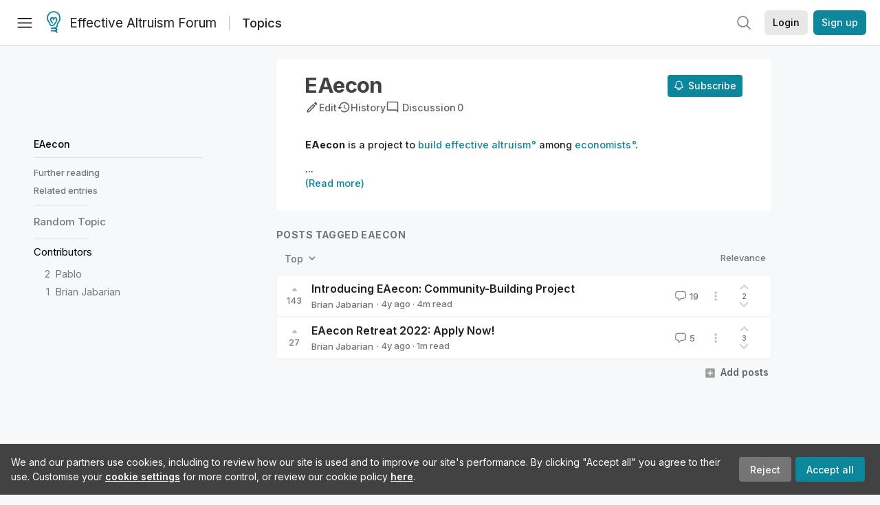

--- FILE ---
content_type: text/html; charset=utf-8
request_url: https://forum.effectivealtruism.org/topics/eaecon
body_size: 26881
content:
<!doctype html>
<html lang="en">
<head>
<link rel="preload" as="style" href="/allStyles?hash=411cd8eb1b68462b51a914502c921b7904741c7eeec73c2f4607a876d1b9b9c5&theme=%7B%22name%22%3A%22default%22%7D" /><link rel="preload" as="style" href="/allStyles?hash=a0349ec745b0b050556dcc60730893fe2d30aabd4329ec5824da6da9294ba4d3&theme=%7B%22name%22%3A%22dark%22%7D" /><link rel="stylesheet" type="text/css" href="https://use.typekit.net/jvr1gjm.css"><link rel="stylesheet" type="text/css" href="https://use.typekit.net/tqv5rhd.css"><script>window.publicInstanceSettings = {"forumType":"EAForum","hasEvents":true,"title":"Effective Altruism Forum","tagline":"Effective altruism research, discussion and community updates","faviconUrl":"https://images.ctfassets.net/ohf186sfn6di/7J4cBC9SXCWMoqqCIqI0GI/affe205261bb8cff47501a0ada0f2268/ea-logo-square-1200x1200__1_.png?h=50","bingValidation":"956934807730F7902A92E4E5CF395944","forumSettings":{"tabTitle":"EA Forum","tabLongTitle":"Effective Altruism Forum","headerTitle":"Effective Altruism Forum","shortForumTitle":"EA Forum"},"siteNameWithArticle":"the EA Forum","taggingName":"topic","siteUrl":"https://forum.effectivealtruism.org","sentry":{"url":"https://3f843b521b2f4775bff13b82008b2f79@o241118.ingest.sentry.io/1413822","environment":"production","release":"2.1.0"},"aboutPostId":"ht2dScQTpeBXB6uMb","contactPostId":"jpqJKZm9JXgMTwSfg","introPostId":"wenu9kmeqdNfzKdFa","eaHomeSequenceId":"MWzftEpkb4Tpijjbu","eaHomeSequenceFirstPostId":"QFo7g3DFJHxYhqZue","eaHandbookPostId":"cN9Zu7dowefAfmNnH","debug":false,"testServer":false,"analytics":{"environment":"production"},"disallowCrawlers":false,"expectedDatabaseId":"de42c25fb2aa7e6db7a9298df0588d71","fmCrosspost":{"siteName":"LessWrong","baseUrl":"https://www.lesswrong.com/"},"allowTypeIIIPlayer":true,"botSite":{"redirectEnabled":true},"pg":{"idleTimeoutMs":60000},"verifyEmails":false,"hasCuratedPosts":true,"performanceMetricLogging":{"enabled":false},"twitterBot":{"enabled":false}}</script><link rel="shortcut icon" href="https://images.ctfassets.net/ohf186sfn6di/7J4cBC9SXCWMoqqCIqI0GI/affe205261bb8cff47501a0ada0f2268/ea-logo-square-1200x1200__1_.png?h=50"/><script>window.publicSettings = {"post":{"requestFeedbackKarmaLevel":200},"auth0":{"domain":"login.effectivealtruism.org","clientId":"XB2eN03HX6mJjOWYBAsw4o3hRPnhfo5q","connection":"Username-Password-Authentication"},"forum":{"postInterval":20,"maxPostsPerDay":10},"ipapi":{"apiKey":"IhJaJy9u2XHvm1WGLvYnhDZlS7h43iuaIPJbfUbLTIm5pL7MuR"},"type3":{"cutoffDate":"2023-05-01","karmaCutoff":100,"explicitlyAllowedPostIds":["m65R6pAAvd99BNEZL","Dtr8aHqCQSDhyueFZ","nzB7sphAgJDQGaLrG","6dsrwxHtCgYfJNptp","XCwNigouP88qhhei2","znFAeeKk566bCNMNE","bsE5t6qhGC65fEpzN","FpjQMYQmS3rWewZ83","jk7A3NMdbxp65kcJJ","omoZDu8ScNbot6kXS","hkimyETEo76hJ6NpW","pMsnCieusmYqGW26W","GsjmufaebreiaivF7","LpkXtFXdsRd4rG8Kb","KKzMMPpyv8NyYsJwG","mfAbsrd2ZahmwHq2G","qFfs5zXFGJaoXzb92","zu28unKfTHoxRWpGn","CfcvPBY9hdsenMHCr","JJuEKwRm3oDC3qce7","NFGEgEaLbtyrZ9dX3","pxALB46SEkwNbfiNS","CmGPp5p9RvTLuuzbt","QZy5gJ6JaxGtH7FQq","RQCTw3C59o4XsHvZ4","zdAst6ezi45cChRi6","oRx3LeqFdxN2JTANJ","KfqFLDkoccf8NQsQe","SatDeTkLtHiMrtDjc","i9RJjun327SnT3vW8","P52eSwfmwaN2uwrcM","euBJ4rgfhZBkmBDRT","M2gBGYWEQDnrPt6nb","XHZJ9i7QBtAJZ6byW","sqMgzYpvrdA6Dimfi","u8eif2FkHiaYiAdfH","cZCdfR2nxXQgrzESQ","8RcFQPiza2rvicNqw","2pNAPEQ8av3dQyXBX","yisrgRsi4v3uyhujw","jYT6c8ByLfDpYtwE9","4kqiHGrZh6Rj7EmEW","uLxjjdq6s94X5Yyoc","on34kaRXfQXMFvE6N","ATpxEPwCQWQAFf4XX","pseF3ZmY7uhLtdwss","wicAtfihz2JmPRgez","eyDDjYrG3i3PRGxtc","jSPGFxLmzJTYSZTK3","mCtZF5tbCYW2pRjhi","bDaQsDntmSZPgiSbd","2WS3i7eY4CdLH99eg","2iAwiBQm535ZSYSmo","EbvJRAvwtKAMBn2td","sLcQ4zdAnKZuMPp5u","6fzEkiiSjGn46aMWZ","hRJueS96CMLajeF57","apKTPEcRm6jSFaMya","HX9ZDGwwSxAab46N9","Bd7K4XCg4BGEaSetp","CkikpvdkkLLJHhLXL"]},"locale":"en","mapbox":{"apiKey":"pk.eyJ1IjoiY2VudHJlZm9yZWZmZWN0aXZlYWx0cnVpc20iLCJhIjoiY2txdWI4a3hqMDJ1cTJvcGJxdjhyNHBnbyJ9.MffE4UUmOgSecrNt60DSCw"},"petrov":{"afterTime":1635239887906,"beforeTime":1631226712000},"algolia":{"appId":"J261XPY4TF","searchKey":"a18008476db83aaca9b51b6444d80d18","indexPrefix":"test_","autoSyncIndexes":false},"botSite":{"url":"https://forum-bots.effectivealtruism.org","userAgentRegexes":{".*":[".*scalaj-http/.*",".*python-requests/.*",".*python-httpx/.*",".*okhttp/.*",".*axios/.*",".*PostmanRuntime/.*",".*WordPress/.*;.*",".*Go-http-client/.*",".*scrapy/.*"],"/all(p|P)osts\\?.*":[".*Mozilla/5.0.*AppleWebKit/537.36.*bingbot/.*",".*Mozilla/5.0.*YandexRenderResourcesBot/.*",".*Mozilla/5.0.*YandexBot/.*",".*Mozilla/5.0.*SemrushBot.*",".*Mozilla/5.0.*Googlebot/.*",".*Mozilla/5.0.*MegaIndex.ru/.*"]}},"datadog":{"rumSampleRate":0,"tracingSampleRate":100,"sessionReplaySampleRate":0},"logoUrl":"https://images.ctfassets.net/ohf186sfn6di/7J4cBC9SXCWMoqqCIqI0GI/affe205261bb8cff47501a0ada0f2268/ea-logo-square-1200x1200__1_.png?h=100","amaTagId":"nj9svkXCASvFayRrR","ckEditor":{"uploadUrl":"https://39669.cke-cs.com/easyimage/upload/","webSocketUrl":"39669.cke-cs.com/ws"},"debuggers":["twitter-bot"],"mailchimp":{"eaForumListId":"563e6dbcfa","forumDigestListId":"7457c7ff3e","eaNewsletterListId":"51c1df13ac"},"reCaptcha":{"apiKey":"6LdJj6QUAAAAAG6U6e_nhCnpY06M3og1tYuKhW5U"},"siteImage":"https://res.cloudinary.com/cea/image/upload/v1582740871/EA_Forum_OG_Image.png","cloudinary":{"cloudName":"cea","uploadPresetBanner":"dg6sakas","uploadPresetDigest":"kwiphued","uploadPresetProfile":"ckffb3g5","uploadPresetGridImage":"omqmhwsk","uploadPresetSpotlight":"dg6sakas","uploadPresetEventImage":"r8g0ckcq","uploadPresetSocialPreview":"xgsjqx55"},"googleMaps":{"apiKey":"AIzaSyB0udA9kJ6zx86V_PE1MQEj7nf6iypL6uU"},"moderation":{"reasonsForInitialReview":["mapLocation","firstPost","firstComment","contactedTooManyUsers","bio","website","profileImage"]},"buttonBurst":{"enabled":false},"adminAccount":{"email":"forum@effectivealtruism.org","username":"AdminTeam"},"annualReview":{"end":"2022-02-01","start":"2021-12-01","reviewPhaseEnd":"2022-01-15","nominationPhaseEnd":"2021-12-14","announcementPostPath":"/posts/jB7Ten8qmDszRMTho/forum-review-the-best-of-ea-2011-2020"},"showSmallpox":false,"batchHttpLink":{"batchMax":10},"intercomAppId":"xycbzvda","showEAGBanner":false,"elicitSourceId":"4M2468qIv","isProductionDB":true,"commentInterval":8,"elicitSourceURL":"https://forum.effectivealtruism.org","eventBannerLink":"/posts/iGvRmX9L7rsYTHedR/world-malaria-day-reflecting-on-past-victories-and","googleDocImport":{"enabled":true},"moderationEmail":"forum@effectivealtruism.org","openThreadTagId":"eTLv8KzwBGcDip9Wi","showEventBanner":false,"startHerePostId":"BsnGqnLzrLdmsYTGt","timeDecayFactor":0.8,"googleTagManager":{"apiKey":"GTM-5VK8D73"},"hasCookieConsent":true,"hasProminentLogo":true,"subforumTagSlugs":["software-engineering","bioethics","effective-giving","forecasting-and-estimation"],"frontpageAlgorithm":{"cacheDisabled":true,"daysAgoCutoff":21,"decayFactorSlowest":0.5},"legacyRouteAcronym":"ea","showHandbookBanner":false,"subforumCommentBonus":{"base":20,"duration":48,"exponent":0.3,"magnitude":100},"subforumIntroMessage":"\n<h2>What is a subforum?<\/h2>\n<p>Subforums are spaces for discussion, questions, and more\ndetailed posts about particular topics. Full posts in this\nspace may also appear on the Frontpage, and posts from other\nparts of the EA Forum may appear here if relevant tags are applied.\nDiscussions in this space will never appear elsewhere.<\/p>","defaultVisibilityTags":[{"tagId":"ZCihBFp5P64JCvQY6","tagName":"Community","filterMode":"Hidden"}],"showHomepageWrappedAd":false,"eventBannerMobileImage":"Banner/world_malaria_day_mobile.png","linkpostUrlPlaceholder":"http://johnsalvatier.org/blog/2017/reality-has-a-surprising-amount-of-detail","maxDocumentsPerRequest":5000,"defaultSequenceBannerId":"Banner/yeldubyolqpl3vqqy0m6.jpg","eventBannerDesktopImage":"Banner/world_malaria_day_web.png","useExperimentalTagStyle":false,"newUserIconKarmaThreshold":50,"hideUnreviewedAuthorComments":"2023-02-08T17:00:00","commentRateLimitDownvoteRatio":0.3,"commentRateLimitKarmaThreshold":30}</script><script>window.tabId = "r4Ff83H8orTTHwsNy"</script><script>window.isReturningVisitor = false</script><script async src="/js/bundle.js?hash=f083d4550cd54a613fa2f67d4b87aa7996b277a1e12977b656d661e36420a580"></script><meta data-react-helmet="true" charSet="utf-8"/><meta data-react-helmet="true" name="viewport" content="width=device-width, initial-scale=1"/><title data-react-helmet="true">EAecon - EA Forum</title><meta data-react-helmet="true" name="twitter:image:src" content="https://res.cloudinary.com/cea/image/upload/v1582740871/EA_Forum_OG_Image.png"/><meta data-react-helmet="true" property="og:image" content="https://res.cloudinary.com/cea/image/upload/v1582740871/EA_Forum_OG_Image.png"/><meta data-react-helmet="true" http-equiv="Accept-CH" content="DPR, Viewport-Width, Width"/><meta data-react-helmet="true" property="og:title" content="EAecon - EA Forum"/><meta data-react-helmet="true" name="description" content="EAecon is a project to build effective altruism among economists.


Further reading
Jabarian, Brian (2022) Introducing EAecon: Community-building project, Effective Altruism Forum, May 30.


Related entries
building effective altruism | economics"/><meta data-react-helmet="true" name="twitter:description" content="EAecon is a project to build effective altruism among economists.


Further reading
Jabarian, Brian (2022) Introducing EAecon: Community-building project, Effective Altruism Forum, May 30.


Related entries
building effective altruism | economics"/><meta data-react-helmet="true" property="og:type" content="article"/><meta data-react-helmet="true" property="og:url" content="https://forum.effectivealtruism.org/topics/eaecon"/><meta data-react-helmet="true" property="og:description" content="EAecon is a project to build effective altruism among economists.


Further reading
Jabarian, Brian (2022) Introducing EAecon: Community-building project, Effective Altruism Forum, May 30.


Related entries
building effective altruism | economics"/><meta data-react-helmet="true" http-equiv="delegate-ch" content="sec-ch-dpr https://res.cloudinary.com;"/><link data-react-helmet="true" rel="sitemap" type="application/xml" title="Sitemap" href="/sitemap.xml"/><link data-react-helmet="true" rel="canonical" href="https://forum.effectivealtruism.org/topics/eaecon"/><link data-react-helmet="true" rel="alternate" type="application/rss+xml" href="https://forum.effectivealtruism.org/feed.xml"/><meta name="twitter:card" content="summary"/><link data-react-helmet="true" rel="stylesheet" href="https://fonts.googleapis.com/css?family=Merriweather:300,300italic,400,400italic,500,500italic,600,600italic,700,700italic&amp;subset=all"/><link data-react-helmet="true" rel="stylesheet" href="https://fonts.googleapis.com/css?family=Inter:300,300italic,400,400italic,450,450italic,500,500italic,600,600italic,700,700italic"/><script data-react-helmet="true" type="application/ld+json">{"@context":"http://schema.org","@type":"WebPage","name":"EAecon","interactionStatistic":{"@type":"InteractionCounter","interactionType":"http://schema.org/WriteAction","userInteractionCount":2}}</script><script>window.themeOptions = {"name":"auto"}</script><style id="jss-insertion-start"></style><style id="jss-insertion-end"></style><style id="main-styles">@import url("/allStyles?hash=411cd8eb1b68462b51a914502c921b7904741c7eeec73c2f4607a876d1b9b9c5&theme=%7B%22name%22%3A%22default%22%7D") screen and (prefers-color-scheme: light);
@import url("/allStyles?hash=a0349ec745b0b050556dcc60730893fe2d30aabd4329ec5824da6da9294ba4d3&theme=%7B%22name%22%3A%22dark%22%7D") screen and (prefers-color-scheme: dark);
@import url("/allStyles?hash=411cd8eb1b68462b51a914502c921b7904741c7eeec73c2f4607a876d1b9b9c5&theme=%7B%22name%22%3A%22default%22%7D") print;
</style></head>
<body class="welcomeBoxABTest_welcomeBox twoLineEventsSidebar_control">
<div id="react-app"><link rel="preload" as="image" href="https://images.ctfassets.net/ohf186sfn6di/7J4cBC9SXCWMoqqCIqI0GI/affe205261bb8cff47501a0ada0f2268/ea-logo-square-1200x1200__1_.png?h=100"/><div class="wrapper" id="wrapper"><noscript class="noscript-warning"> This website requires javascript to properly function. Consider activating javascript to get access to all site functionality. </noscript><noscript><iframe src="https://www.googletagmanager.com/ns.html?id=GTM-5VK8D73" height="0" width="0" style="display:none;visibility:hidden"></iframe></noscript><div class="Header-root"><div style="height:66px" class="Header-headroom headroom-wrapper"><div class="headroom headroom--unfixed"><header class="Header-appBar"><div class="MuiToolbar-root MuiToolbar-regular"><button tabindex="0" class="MuiButtonBase-root MuiIconButton-root MuiIconButton-colorInherit Header-menuButton" type="button" aria-label="Menu"><span class="MuiIconButton-label"><svg width="20" height="20" viewBox="0 0 20 20" fill="none" xmlns="http://www.w3.org/2000/svg" class="Header-icon ForumIcon-root"><path d="M2 5H18M2 10.25H18M2 15.5H18" stroke="currentColor" stroke-width="1.5" stroke-linecap="round" stroke-linejoin="round"></path></svg></span><span class="MuiTouchRipple-root"></span></button><h2 class="Typography-root Typography-title Header-title"><div class="Header-hideSmDown"><div class="Header-titleSubtitleContainer"><div class="Header-titleFundraiserContainer"><a class="Header-titleLink" href="/"><div class="Header-siteLogo"><img class="SiteLogo-root" src="https://images.ctfassets.net/ohf186sfn6di/7J4cBC9SXCWMoqqCIqI0GI/affe205261bb8cff47501a0ada0f2268/ea-logo-square-1200x1200__1_.png?h=100" title="Effective Altruism Forum" alt="Effective Altruism Forum Logo"/></div>Effective Altruism Forum</a></div><span class="TagPageTitle-subtitle"><a href="/topics">Topics</a></span></div></div><div class="Header-hideMdUp Header-titleFundraiserContainer"><a class="Header-titleLink" href="/"><div class="Header-siteLogo"><img class="SiteLogo-root" src="https://images.ctfassets.net/ohf186sfn6di/7J4cBC9SXCWMoqqCIqI0GI/affe205261bb8cff47501a0ada0f2268/ea-logo-square-1200x1200__1_.png?h=100" title="Effective Altruism Forum" alt="Effective Altruism Forum Logo"/></div>EA Forum</a></div></h2><div class="Header-rightHeaderItems"><div class="SearchBar-root"><div class="SearchBar-rootChild"><div class="SearchBar-searchInputArea SearchBar-searchInputAreaSmall"><div><button tabindex="0" class="MuiButtonBase-root MuiIconButton-root SearchBar-searchIconButton SearchBar-searchIconButtonSmall" type="button"><span class="MuiIconButton-label"><svg xmlns="http://www.w3.org/2000/svg" fill="none" viewBox="0 0 24 24" stroke-width="1.5" stroke="currentColor" aria-hidden="true" class="SearchBar-searchIcon ForumIcon-root"><path stroke-linecap="round" stroke-linejoin="round" d="M21 21l-5.197-5.197m0 0A7.5 7.5 0 105.196 5.196a7.5 7.5 0 0010.607 10.607z"></path></svg></span><span class="MuiTouchRipple-root"></span></button></div><div></div></div></div></div><div class="UsersAccountMenu-root"><button tabindex="0" class="MuiButtonBase-root MuiButton-root MuiButton-contained MuiButton-containedPrimary MuiButton-raised MuiButton-raisedPrimary EAButton-root UsersAccountMenu-login EAButton-variantContained EAButton-greyContained" type="button" data-testid="user-login-button"><span class="MuiButton-label">Login</span><span class="MuiTouchRipple-root"></span></button><button tabindex="0" class="MuiButtonBase-root MuiButton-root MuiButton-contained MuiButton-containedPrimary MuiButton-raised MuiButton-raisedPrimary EAButton-root UsersAccountMenu-signUp EAButton-variantContained" type="button" data-testid="user-signup-button"><span class="MuiButton-label">Sign up</span><span class="MuiTouchRipple-root"></span></button></div></div></div></header></div></div></div><div class=""><div class="Layout-searchResultsArea"></div><div class="Layout-main"><div class=""><div class="ToCColumn-root ToCColumn-tocActivated"><div class="ToCColumn-hideTocButton ToCColumn-hideTocButtonHidden"><svg xmlns="http://www.w3.org/2000/svg" fill="none" viewBox="0 0 24 24" stroke-width="1.5" stroke="currentColor" aria-hidden="true" class="ForumIcon-root"><path stroke-linecap="round" stroke-linejoin="round" d="M8.25 6.75h12M8.25 12h12m-12 5.25h12M3.75 6.75h.007v.008H3.75V6.75zm.375 0a.375.375 0 11-.75 0 .375.375 0 01.75 0zM3.75 12h.007v.008H3.75V12zm.375 0a.375.375 0 11-.75 0 .375.375 0 01.75 0zm-.375 5.25h.007v.008H3.75v-.008zm.375 0a.375.375 0 11-.75 0 .375.375 0 01.75 0z"></path></svg>Hide<!-- --> table of contents</div><div class="ToCColumn-header"><div class="EATagPage-header EATagPage-centralColumn"><div class="EATagPage-titleRow"><h1 class="Typography-root Typography-display3 EATagPage-title">EAecon</h1><div class="TagPageButtonRow-buttonsRow EATagPage-editMenu EATagPage-mobileButtonRow"><span class="LWTooltip-root TagPageButtonRow-buttonTooltip"><a class="TagPageButtonRow-button"><svg class="MuiSvgIcon-root" focusable="false" viewBox="0 0 24 24" aria-hidden="true" role="presentation"><path fill="none" d="M0 0h24v24H0V0z"></path><g><path d="M14.06 9.02l.92.92L5.92 19H5v-.92l9.06-9.06M17.66 3c-.25 0-.51.1-.7.29l-1.83 1.83 3.75 3.75 1.83-1.83c.39-.39.39-1.02 0-1.41l-2.34-2.34c-.2-.2-.45-.29-.71-.29zm-3.6 3.19L3 17.25V21h3.75L17.81 9.94l-3.75-3.75z"></path></g></svg><span class="TagPageButtonRow-buttonLabel">Edit</span></a></span><a class="TagPageButtonRow-button" href="/topics/eaecon/history"><svg class="MuiSvgIcon-root" focusable="false" viewBox="0 0 24 24" aria-hidden="true" role="presentation"><path fill="none" d="M0 0h24v24H0z"></path><path d="M13 3c-4.97 0-9 4.03-9 9H1l3.89 3.89.07.14L9 12H6c0-3.87 3.13-7 7-7s7 3.13 7 7-3.13 7-7 7c-1.93 0-3.68-.79-4.94-2.06l-1.42 1.42C8.27 19.99 10.51 21 13 21c4.97 0 9-4.03 9-9s-4.03-9-9-9zm-1 5v5l4.28 2.54.72-1.21-3.5-2.08V8H12z"></path></svg><span class="TagPageButtonRow-buttonLabel">History</span></a><div class="TagPageButtonRow-button"><a class="TagDiscussionButton-discussionButton" href="/topics/eaecon/discussion"><svg class="MuiSvgIcon-root TagDiscussionButton-discussionButtonIcon" focusable="false" viewBox="0 0 24 24" aria-hidden="true" role="presentation"><path fill="none" d="M0 0h24v24H0V0z"></path><g><path d="M20 17.17L18.83 16H4V4h16v13.17zM20 2H4c-1.1 0-2 .9-2 2v12c0 1.1.9 2 2 2h14l4 4V4c0-1.1-.9-2-2-2z"></path></g></svg><span class="TagDiscussionButton-text TagDiscussionButton-hideOnMobile">Discussion</span><span class="TagDiscussionButton-discussionCount">0</span></a></div></div><div class="EATagPage-notifyMeButton SubscribeButton-root"><button tabindex="0" class="MuiButtonBase-root MuiButton-root MuiButton-contained MuiButton-containedPrimary MuiButton-raised MuiButton-raisedPrimary SubscribeButton-button" type="button"><span class="MuiButton-label"><span class="LWTooltip-root SubscribeButton-buttonSection SubscribeButton-buttonLabelContainer"><svg xmlns="http://www.w3.org/2000/svg" fill="none" viewBox="0 0 24 24" stroke-width="1.5" stroke="currentColor" aria-hidden="true" class="SubscribeButton-notificationBell ForumIcon-root"><path stroke-linecap="round" stroke-linejoin="round" d="M14.857 17.082a23.848 23.848 0 005.454-1.31A8.967 8.967 0 0118 9.75v-.7V9A6 6 0 006 9v.75a8.967 8.967 0 01-2.312 6.022c1.733.64 3.56 1.085 5.455 1.31m5.714 0a24.255 24.255 0 01-5.714 0m5.714 0a3 3 0 11-5.714 0"></path></svg><span>Subscribe</span></span></span><span class="MuiTouchRipple-root"></span></button></div></div><div class="TagPageButtonRow-buttonsRow EATagPage-editMenu EATagPage-nonMobileButtonRow"><span class="LWTooltip-root TagPageButtonRow-buttonTooltip"><a class="TagPageButtonRow-button"><svg class="MuiSvgIcon-root" focusable="false" viewBox="0 0 24 24" aria-hidden="true" role="presentation"><path fill="none" d="M0 0h24v24H0V0z"></path><g><path d="M14.06 9.02l.92.92L5.92 19H5v-.92l9.06-9.06M17.66 3c-.25 0-.51.1-.7.29l-1.83 1.83 3.75 3.75 1.83-1.83c.39-.39.39-1.02 0-1.41l-2.34-2.34c-.2-.2-.45-.29-.71-.29zm-3.6 3.19L3 17.25V21h3.75L17.81 9.94l-3.75-3.75z"></path></g></svg><span class="TagPageButtonRow-buttonLabel">Edit</span></a></span><a class="TagPageButtonRow-button" href="/topics/eaecon/history"><svg class="MuiSvgIcon-root" focusable="false" viewBox="0 0 24 24" aria-hidden="true" role="presentation"><path fill="none" d="M0 0h24v24H0z"></path><path d="M13 3c-4.97 0-9 4.03-9 9H1l3.89 3.89.07.14L9 12H6c0-3.87 3.13-7 7-7s7 3.13 7 7-3.13 7-7 7c-1.93 0-3.68-.79-4.94-2.06l-1.42 1.42C8.27 19.99 10.51 21 13 21c4.97 0 9-4.03 9-9s-4.03-9-9-9zm-1 5v5l4.28 2.54.72-1.21-3.5-2.08V8H12z"></path></svg><span class="TagPageButtonRow-buttonLabel">History</span></a><div class="TagPageButtonRow-button"><a class="TagDiscussionButton-discussionButton" href="/topics/eaecon/discussion"><svg class="MuiSvgIcon-root TagDiscussionButton-discussionButtonIcon" focusable="false" viewBox="0 0 24 24" aria-hidden="true" role="presentation"><path fill="none" d="M0 0h24v24H0V0z"></path><g><path d="M20 17.17L18.83 16H4V4h16v13.17zM20 2H4c-1.1 0-2 .9-2 2v12c0 1.1.9 2 2 2h14l4 4V4c0-1.1-.9-2-2-2z"></path></g></svg><span class="TagDiscussionButton-text TagDiscussionButton-hideOnMobile">Discussion</span><span class="TagDiscussionButton-discussionCount">0</span></a></div></div></div></div><div class="ToCColumn-toc"><div class="ToCColumn-stickyBlockScroller"><div class="ToCColumn-stickyBlock"><span class="TagTableOfContents-tableOfContentsWrapper"><div><div class="TableOfContentsRow-root TableOfContentsRow-level0 TableOfContentsRow-highlighted"><a href="#" class="TableOfContentsRow-link TableOfContentsRow-title TableOfContentsRow-highlightDot">EAecon</a></div><div class="TableOfContentsRow-root TableOfContentsRow-level1"><a href="#Further_reading" class="TableOfContentsRow-link TableOfContentsRow-highlightDot"><span>Further reading</span></a></div><div class="TableOfContentsRow-root TableOfContentsRow-level1"><a href="#Related_entries" class="TableOfContentsRow-link TableOfContentsRow-highlightDot"><span>Related entries</span></a></div><div class="TableOfContentsDivider-divider"></div></div><a class="TagTableOfContents-randomTagLink" href="/topics/random">Random <!-- -->Topic</a><div class="TableOfContentsDivider-divider"></div><div class="TagContributorsList-root"><div class="TagContributorsList-contributorsHeading">Contributors</div><div class="TagContributorsList-contributorRow"><span class="LWTooltip-root TagContributorsList-contributorScore">2</span><span class="TagContributorsList-contributorName"><span><span class=""><a class="UsersNameDisplay-noColor" href="/users/pablo_stafforini">Pablo</a></span></span></span></div><div class="TagContributorsList-contributorRow"><span class="LWTooltip-root TagContributorsList-contributorScore">1</span><span class="TagContributorsList-contributorName"><span><span class=""><a class="UsersNameDisplay-noColor" href="/users/brian-jabarian-1">Brian Jabarian</a></span></span></span></div></div></span></div></div></div><div class="ToCColumn-gap1"></div><div class="ToCColumn-content"><div class="EATagPage-wikiSection EATagPage-centralColumn"><div><div class="ContentStyles-base content ContentStyles-tagBody"><div><p><strong><span class="by_3iz6Bjf8xjY45rmRW">EAecon</span></strong><span class="by_BkbwT5TzSj4aRxJMN"> is a project to </span><span class=""><a class="LinkStyles-link" href="/topics/building-effective-altruism-1"><span class="by_BkbwT5TzSj4aRxJMN">build effective altruism</span></a></span><span class="by_BkbwT5TzSj4aRxJMN"> among </span><span class=""><a class="LinkStyles-link" href="/topics/economics"><span class="by_BkbwT5TzSj4aRxJMN">economists</span></a></span><span class="by_BkbwT5TzSj4aRxJMN">.</span></p><span>...<p><a>(Read more)</a></p></span></div></div></div></div><div class="EATagPage-centralColumn"><div class="SectionTitle-root"><h1 id="posts-tagged-eaecon" class="Typography-root Typography-display1 SectionTitle-title">Posts tagged EAecon</h1><div class="SectionTitle-children"></div></div><div class="EATagPage-postListMeta"><div class="ForumDropdownMultiselect-root"><button tabindex="0" class="MuiButtonBase-root MuiButton-root MuiButton-contained MuiButton-raised ForumDropdownMultiselect-button" type="button"><span class="MuiButton-label">Top<!-- --> <svg width="20" height="20" viewBox="0 0 20 20" fill="currentColor" xmlns="http://www.w3.org/2000/svg" class="ForumDropdownMultiselect-dropdownIcon ForumIcon-root"><path fill-rule="evenodd" clip-rule="evenodd" d="M5.23017 7.20938C5.52875 6.92228 6.00353 6.93159 6.29063 7.23017L10 11.1679L13.7094 7.23017C13.9965 6.93159 14.4713 6.92228 14.7698 7.20938C15.0684 7.49647 15.0777 7.97125 14.7906 8.26983L10.5406 12.7698C10.3992 12.9169 10.204 13 10 13C9.79599 13 9.60078 12.9169 9.45938 12.7698L5.20938 8.26983C4.92228 7.97125 4.93159 7.49647 5.23017 7.20938Z" fill="currentColor" stroke="currentColor" stroke-width="0.5" stroke-linecap="round" stroke-linejoin="round"></path></svg></span><span class="MuiTouchRipple-root"></span></button></div><div class="EATagPage-relevance"><span class="LWTooltip-root">Relevance</span></div></div><div class=""><div class="PostsList2-postsBoxShadow"><div class="EAPostsItem-root"><div class="EAPostsItem-expandedCommentsWrapper"><div class="EAPostsItem-container"><div class="EAKarmaDisplay-root EAPostsItem-karmaDisplay"><div class="EAKarmaDisplay-voteArrow"><svg width="9" height="6" viewBox="0 0 9 6" fill="currentColor" xmlns="http://www.w3.org/2000/svg"><path d="M4.11427 0.967669C4.31426 0.725192 4.68574 0.725192 4.88573 0.967669L8.15534 4.93186C8.42431 5.25798 8.19234 5.75 7.76961 5.75H1.23039C0.807659 5.75 0.575686 5.25798 0.844665 4.93186L4.11427 0.967669Z"></path></svg></div><span class="LWTooltip-root">143</span></div><div class="EAPostsItem-details"><span class="PostsTitle-root EAPostsItem-title"><span class="PostsTitle-eaTitleDesktopEllipsis"><span><span class=""><div class="EAPostsItem-titleWrapper"><a href="/posts/9gLtXR6KkZEYie8Au/introducing-eaecon-community-building-project">Introducing EAecon: Community-Building Project</a></div></span></span></span><span class="PostsTitle-hideXsDown"><div class="PostsTitle-interactionWrapper"><span class="PostsItemIcons-iconSet"></span></div></span></span><div class="EAPostsItem-meta"><div class="EAPostMeta-root"><div class="EAPostMeta-interactionWrapper"><div class="TruncatedAuthorsList-root"><span class="TruncatedAuthorsList-item TruncatedAuthorsList-placeholder"><span><span class=""><a class="UsersNameDisplay-noColor" href="/users/brian-jabarian-1">Brian Jabarian</a></span></span></span><div class="TruncatedAuthorsList-scratch" aria-hidden="true"><span class="TruncatedAuthorsList-item"><span><span class=""><a class="UsersNameDisplay-noColor" href="/users/brian-jabarian-1">Brian Jabarian</a></span></span></span></div></div></div><div><span class="EAPostMeta-date"> · <span class="LWTooltip-root"><span class="Typography-root Typography-body2 PostsItem2MetaInfo-metaInfo"><time class="" dateTime="2022-05-30T08:06:40.985Z">4y<span class="PostsItemDate-xsHide"> ago</span></time></span></span></span><span class="EAPostMeta-readTime"> · <!-- -->4<!-- -->m read</span></div></div><div class="EAPostsItem-secondaryContainer EAPostsItem-onlyMobile"><div class="EAPostsItem-interactionWrapper"><a class="EAPostsItem-comments"><svg xmlns="http://www.w3.org/2000/svg" fill="none" viewBox="0 0 24 24" stroke-width="1.5" stroke="currentColor" aria-hidden="true" class="ForumIcon-root"><path stroke-linecap="round" stroke-linejoin="round" d="M2.25 12.76c0 1.6 1.123 2.994 2.707 3.227 1.087.16 2.185.283 3.293.369V21l4.076-4.076a1.526 1.526 0 011.037-.443 48.282 48.282 0 005.68-.494c1.584-.233 2.707-1.626 2.707-3.228V6.741c0-1.602-1.123-2.995-2.707-3.228A48.394 48.394 0 0012 3c-2.392 0-4.744.175-7.043.513C3.373 3.746 2.25 5.14 2.25 6.741v6.018z"></path></svg>19</a></div><div class="EAPostsItem-postActions"><div class="EAPostsItem-interactionWrapper"><div class="PostActionsButton-root"><div><svg class="MuiSvgIcon-root PostActionsButton-icon" focusable="false" viewBox="0 0 24 24" aria-hidden="true" role="presentation"><path fill="none" d="M0 0h24v24H0z"></path><path d="M12 8c1.1 0 2-.9 2-2s-.9-2-2-2-2 .9-2 2 .9 2 2 2zm0 2c-1.1 0-2 .9-2 2s.9 2 2 2 2-.9 2-2-.9-2-2-2zm0 6c-1.1 0-2 .9-2 2s.9 2 2 2 2-.9 2-2-.9-2-2-2z"></path></svg></div></div></div></div><div class="EAPostsItem-tagRelWrapper"><div class="EAPostsItem-interactionWrapper"><span class="Typography-root Typography-body2 PostsItem2MetaInfo-metaInfo PostsItemTagRelevance-root"><span><div class="PostsItemTagRelevance-voteButton PostsItemTagRelevance-vertLayoutVoteDown"><button tabindex="0" class="MuiButtonBase-root MuiIconButton-root VoteArrowIconHollow-root VoteArrowIconHollow-down" type="button"><span class="MuiIconButton-label"><svg class="MuiSvgIcon-root VoteArrowIconHollow-smallArrow" focusable="false" viewBox="6 6 12 12" aria-hidden="true" role="presentation" style="color:inherit"><path d="M7.41 15.41L12 10.83l4.59 4.58L18 14l-6-6-6 6z"></path><path fill="none" d="M0 0h24v24H0z"></path></svg><svg class="MuiSvgIcon-root VoteArrowIconHollow-bigArrow VoteArrowIconHollow-exited" focusable="false" viewBox="6 6 12 12" aria-hidden="true" role="presentation"><path d="M7.41 15.41L12 10.83l4.59 4.58L18 14l-6-6-6 6z"></path><path fill="none" d="M0 0h24v24H0z"></path></svg></span></button></div><div class="PostsItemTagRelevance-score">2</div><div class="PostsItemTagRelevance-voteButton PostsItemTagRelevance-vertLayoutVoteUp"><button tabindex="0" class="MuiButtonBase-root MuiIconButton-root VoteArrowIconHollow-root VoteArrowIconHollow-up" type="button"><span class="MuiIconButton-label"><svg class="MuiSvgIcon-root VoteArrowIconHollow-smallArrow" focusable="false" viewBox="6 6 12 12" aria-hidden="true" role="presentation" style="color:inherit"><path d="M7.41 15.41L12 10.83l4.59 4.58L18 14l-6-6-6 6z"></path><path fill="none" d="M0 0h24v24H0z"></path></svg><svg class="MuiSvgIcon-root VoteArrowIconHollow-bigArrow VoteArrowIconHollow-exited" focusable="false" viewBox="6 6 12 12" aria-hidden="true" role="presentation"><path d="M7.41 15.41L12 10.83l4.59 4.58L18 14l-6-6-6 6z"></path><path fill="none" d="M0 0h24v24H0z"></path></svg></span></button></div></span></span></div></div></div></div></div><div class="EAPostsItem-secondaryContainer EAPostsItem-hideOnMobile"><div class="EAPostsItem-interactionWrapper"><a class="EAPostsItem-comments"><svg xmlns="http://www.w3.org/2000/svg" fill="none" viewBox="0 0 24 24" stroke-width="1.5" stroke="currentColor" aria-hidden="true" class="ForumIcon-root"><path stroke-linecap="round" stroke-linejoin="round" d="M2.25 12.76c0 1.6 1.123 2.994 2.707 3.227 1.087.16 2.185.283 3.293.369V21l4.076-4.076a1.526 1.526 0 011.037-.443 48.282 48.282 0 005.68-.494c1.584-.233 2.707-1.626 2.707-3.228V6.741c0-1.602-1.123-2.995-2.707-3.228A48.394 48.394 0 0012 3c-2.392 0-4.744.175-7.043.513C3.373 3.746 2.25 5.14 2.25 6.741v6.018z"></path></svg>19</a></div><div class="EAPostsItem-postActions"><div class="EAPostsItem-interactionWrapper"><div class="PostActionsButton-root"><div><svg class="MuiSvgIcon-root PostActionsButton-icon" focusable="false" viewBox="0 0 24 24" aria-hidden="true" role="presentation"><path fill="none" d="M0 0h24v24H0z"></path><path d="M12 8c1.1 0 2-.9 2-2s-.9-2-2-2-2 .9-2 2 .9 2 2 2zm0 2c-1.1 0-2 .9-2 2s.9 2 2 2 2-.9 2-2-.9-2-2-2zm0 6c-1.1 0-2 .9-2 2s.9 2 2 2 2-.9 2-2-.9-2-2-2z"></path></svg></div></div></div></div><div class="EAPostsItem-tagRelWrapper"><div class="EAPostsItem-interactionWrapper"><span class="Typography-root Typography-body2 PostsItem2MetaInfo-metaInfo PostsItemTagRelevance-root"><span><div class="PostsItemTagRelevance-voteButton PostsItemTagRelevance-vertLayoutVoteDown"><button tabindex="0" class="MuiButtonBase-root MuiIconButton-root VoteArrowIconHollow-root VoteArrowIconHollow-down" type="button"><span class="MuiIconButton-label"><svg class="MuiSvgIcon-root VoteArrowIconHollow-smallArrow" focusable="false" viewBox="6 6 12 12" aria-hidden="true" role="presentation" style="color:inherit"><path d="M7.41 15.41L12 10.83l4.59 4.58L18 14l-6-6-6 6z"></path><path fill="none" d="M0 0h24v24H0z"></path></svg><svg class="MuiSvgIcon-root VoteArrowIconHollow-bigArrow VoteArrowIconHollow-exited" focusable="false" viewBox="6 6 12 12" aria-hidden="true" role="presentation"><path d="M7.41 15.41L12 10.83l4.59 4.58L18 14l-6-6-6 6z"></path><path fill="none" d="M0 0h24v24H0z"></path></svg></span></button></div><div class="PostsItemTagRelevance-score">2</div><div class="PostsItemTagRelevance-voteButton PostsItemTagRelevance-vertLayoutVoteUp"><button tabindex="0" class="MuiButtonBase-root MuiIconButton-root VoteArrowIconHollow-root VoteArrowIconHollow-up" type="button"><span class="MuiIconButton-label"><svg class="MuiSvgIcon-root VoteArrowIconHollow-smallArrow" focusable="false" viewBox="6 6 12 12" aria-hidden="true" role="presentation" style="color:inherit"><path d="M7.41 15.41L12 10.83l4.59 4.58L18 14l-6-6-6 6z"></path><path fill="none" d="M0 0h24v24H0z"></path></svg><svg class="MuiSvgIcon-root VoteArrowIconHollow-bigArrow VoteArrowIconHollow-exited" focusable="false" viewBox="6 6 12 12" aria-hidden="true" role="presentation"><path d="M7.41 15.41L12 10.83l4.59 4.58L18 14l-6-6-6 6z"></path><path fill="none" d="M0 0h24v24H0z"></path></svg></span></button></div></span></span></div></div></div><div class="EAPostsItem-interactionWrapper"></div></div></div></div><div class="EAPostsItem-root"><div class="EAPostsItem-expandedCommentsWrapper"><div class="EAPostsItem-container"><div class="EAKarmaDisplay-root EAPostsItem-karmaDisplay"><div class="EAKarmaDisplay-voteArrow"><svg width="9" height="6" viewBox="0 0 9 6" fill="currentColor" xmlns="http://www.w3.org/2000/svg"><path d="M4.11427 0.967669C4.31426 0.725192 4.68574 0.725192 4.88573 0.967669L8.15534 4.93186C8.42431 5.25798 8.19234 5.75 7.76961 5.75H1.23039C0.807659 5.75 0.575686 5.25798 0.844665 4.93186L4.11427 0.967669Z"></path></svg></div><span class="LWTooltip-root">27</span></div><div class="EAPostsItem-details"><span class="PostsTitle-root EAPostsItem-title"><span class="PostsTitle-eaTitleDesktopEllipsis"><span><span class=""><div class="EAPostsItem-titleWrapper"><a href="/posts/zC58r76gyvDnWpQYv/eaecon-retreat-2022-apply-now">EAecon Retreat 2022: Apply Now!</a></div></span></span></span><span class="PostsTitle-hideXsDown"><div class="PostsTitle-interactionWrapper"><span class="PostsItemIcons-iconSet"></span></div></span></span><div class="EAPostsItem-meta"><div class="EAPostMeta-root"><div class="EAPostMeta-interactionWrapper"><div class="TruncatedAuthorsList-root"><span class="TruncatedAuthorsList-item TruncatedAuthorsList-placeholder"><span><span class=""><a class="UsersNameDisplay-noColor" href="/users/brian-jabarian-1">Brian Jabarian</a></span></span></span><div class="TruncatedAuthorsList-scratch" aria-hidden="true"><span class="TruncatedAuthorsList-item"><span><span class=""><a class="UsersNameDisplay-noColor" href="/users/brian-jabarian-1">Brian Jabarian</a></span></span></span></div></div></div><div><span class="EAPostMeta-date"> · <span class="LWTooltip-root"><span class="Typography-root Typography-body2 PostsItem2MetaInfo-metaInfo"><time class="" dateTime="2022-05-30T08:06:27.066Z">4y<span class="PostsItemDate-xsHide"> ago</span></time></span></span></span><span class="EAPostMeta-readTime"> · <!-- -->1<!-- -->m read</span></div></div><div class="EAPostsItem-secondaryContainer EAPostsItem-onlyMobile"><div class="EAPostsItem-interactionWrapper"><a class="EAPostsItem-comments"><svg xmlns="http://www.w3.org/2000/svg" fill="none" viewBox="0 0 24 24" stroke-width="1.5" stroke="currentColor" aria-hidden="true" class="ForumIcon-root"><path stroke-linecap="round" stroke-linejoin="round" d="M2.25 12.76c0 1.6 1.123 2.994 2.707 3.227 1.087.16 2.185.283 3.293.369V21l4.076-4.076a1.526 1.526 0 011.037-.443 48.282 48.282 0 005.68-.494c1.584-.233 2.707-1.626 2.707-3.228V6.741c0-1.602-1.123-2.995-2.707-3.228A48.394 48.394 0 0012 3c-2.392 0-4.744.175-7.043.513C3.373 3.746 2.25 5.14 2.25 6.741v6.018z"></path></svg>5</a></div><div class="EAPostsItem-postActions"><div class="EAPostsItem-interactionWrapper"><div class="PostActionsButton-root"><div><svg class="MuiSvgIcon-root PostActionsButton-icon" focusable="false" viewBox="0 0 24 24" aria-hidden="true" role="presentation"><path fill="none" d="M0 0h24v24H0z"></path><path d="M12 8c1.1 0 2-.9 2-2s-.9-2-2-2-2 .9-2 2 .9 2 2 2zm0 2c-1.1 0-2 .9-2 2s.9 2 2 2 2-.9 2-2-.9-2-2-2zm0 6c-1.1 0-2 .9-2 2s.9 2 2 2 2-.9 2-2-.9-2-2-2z"></path></svg></div></div></div></div><div class="EAPostsItem-tagRelWrapper"><div class="EAPostsItem-interactionWrapper"><span class="Typography-root Typography-body2 PostsItem2MetaInfo-metaInfo PostsItemTagRelevance-root"><span><div class="PostsItemTagRelevance-voteButton PostsItemTagRelevance-vertLayoutVoteDown"><button tabindex="0" class="MuiButtonBase-root MuiIconButton-root VoteArrowIconHollow-root VoteArrowIconHollow-down" type="button"><span class="MuiIconButton-label"><svg class="MuiSvgIcon-root VoteArrowIconHollow-smallArrow" focusable="false" viewBox="6 6 12 12" aria-hidden="true" role="presentation" style="color:inherit"><path d="M7.41 15.41L12 10.83l4.59 4.58L18 14l-6-6-6 6z"></path><path fill="none" d="M0 0h24v24H0z"></path></svg><svg class="MuiSvgIcon-root VoteArrowIconHollow-bigArrow VoteArrowIconHollow-exited" focusable="false" viewBox="6 6 12 12" aria-hidden="true" role="presentation"><path d="M7.41 15.41L12 10.83l4.59 4.58L18 14l-6-6-6 6z"></path><path fill="none" d="M0 0h24v24H0z"></path></svg></span></button></div><div class="PostsItemTagRelevance-score">3</div><div class="PostsItemTagRelevance-voteButton PostsItemTagRelevance-vertLayoutVoteUp"><button tabindex="0" class="MuiButtonBase-root MuiIconButton-root VoteArrowIconHollow-root VoteArrowIconHollow-up" type="button"><span class="MuiIconButton-label"><svg class="MuiSvgIcon-root VoteArrowIconHollow-smallArrow" focusable="false" viewBox="6 6 12 12" aria-hidden="true" role="presentation" style="color:inherit"><path d="M7.41 15.41L12 10.83l4.59 4.58L18 14l-6-6-6 6z"></path><path fill="none" d="M0 0h24v24H0z"></path></svg><svg class="MuiSvgIcon-root VoteArrowIconHollow-bigArrow VoteArrowIconHollow-exited" focusable="false" viewBox="6 6 12 12" aria-hidden="true" role="presentation"><path d="M7.41 15.41L12 10.83l4.59 4.58L18 14l-6-6-6 6z"></path><path fill="none" d="M0 0h24v24H0z"></path></svg></span></button></div></span></span></div></div></div></div></div><div class="EAPostsItem-secondaryContainer EAPostsItem-hideOnMobile"><div class="EAPostsItem-interactionWrapper"><a class="EAPostsItem-comments"><svg xmlns="http://www.w3.org/2000/svg" fill="none" viewBox="0 0 24 24" stroke-width="1.5" stroke="currentColor" aria-hidden="true" class="ForumIcon-root"><path stroke-linecap="round" stroke-linejoin="round" d="M2.25 12.76c0 1.6 1.123 2.994 2.707 3.227 1.087.16 2.185.283 3.293.369V21l4.076-4.076a1.526 1.526 0 011.037-.443 48.282 48.282 0 005.68-.494c1.584-.233 2.707-1.626 2.707-3.228V6.741c0-1.602-1.123-2.995-2.707-3.228A48.394 48.394 0 0012 3c-2.392 0-4.744.175-7.043.513C3.373 3.746 2.25 5.14 2.25 6.741v6.018z"></path></svg>5</a></div><div class="EAPostsItem-postActions"><div class="EAPostsItem-interactionWrapper"><div class="PostActionsButton-root"><div><svg class="MuiSvgIcon-root PostActionsButton-icon" focusable="false" viewBox="0 0 24 24" aria-hidden="true" role="presentation"><path fill="none" d="M0 0h24v24H0z"></path><path d="M12 8c1.1 0 2-.9 2-2s-.9-2-2-2-2 .9-2 2 .9 2 2 2zm0 2c-1.1 0-2 .9-2 2s.9 2 2 2 2-.9 2-2-.9-2-2-2zm0 6c-1.1 0-2 .9-2 2s.9 2 2 2 2-.9 2-2-.9-2-2-2z"></path></svg></div></div></div></div><div class="EAPostsItem-tagRelWrapper"><div class="EAPostsItem-interactionWrapper"><span class="Typography-root Typography-body2 PostsItem2MetaInfo-metaInfo PostsItemTagRelevance-root"><span><div class="PostsItemTagRelevance-voteButton PostsItemTagRelevance-vertLayoutVoteDown"><button tabindex="0" class="MuiButtonBase-root MuiIconButton-root VoteArrowIconHollow-root VoteArrowIconHollow-down" type="button"><span class="MuiIconButton-label"><svg class="MuiSvgIcon-root VoteArrowIconHollow-smallArrow" focusable="false" viewBox="6 6 12 12" aria-hidden="true" role="presentation" style="color:inherit"><path d="M7.41 15.41L12 10.83l4.59 4.58L18 14l-6-6-6 6z"></path><path fill="none" d="M0 0h24v24H0z"></path></svg><svg class="MuiSvgIcon-root VoteArrowIconHollow-bigArrow VoteArrowIconHollow-exited" focusable="false" viewBox="6 6 12 12" aria-hidden="true" role="presentation"><path d="M7.41 15.41L12 10.83l4.59 4.58L18 14l-6-6-6 6z"></path><path fill="none" d="M0 0h24v24H0z"></path></svg></span></button></div><div class="PostsItemTagRelevance-score">3</div><div class="PostsItemTagRelevance-voteButton PostsItemTagRelevance-vertLayoutVoteUp"><button tabindex="0" class="MuiButtonBase-root MuiIconButton-root VoteArrowIconHollow-root VoteArrowIconHollow-up" type="button"><span class="MuiIconButton-label"><svg class="MuiSvgIcon-root VoteArrowIconHollow-smallArrow" focusable="false" viewBox="6 6 12 12" aria-hidden="true" role="presentation" style="color:inherit"><path d="M7.41 15.41L12 10.83l4.59 4.58L18 14l-6-6-6 6z"></path><path fill="none" d="M0 0h24v24H0z"></path></svg><svg class="MuiSvgIcon-root VoteArrowIconHollow-bigArrow VoteArrowIconHollow-exited" focusable="false" viewBox="6 6 12 12" aria-hidden="true" role="presentation"><path d="M7.41 15.41L12 10.83l4.59 4.58L18 14l-6-6-6 6z"></path><path fill="none" d="M0 0h24v24H0z"></path></svg></span></button></div></span></span></div></div></div><div class="EAPostsItem-interactionWrapper"></div></div></div></div></div><aside class="Typography-root Typography-body2 SectionFooter-root"><div class="AddPostsToTag-root"><span class="AddPostsToTag-addButton"><svg class="MuiSvgIcon-root AddPostsToTag-icon" focusable="false" viewBox="0 0 24 24" aria-hidden="true" role="presentation"><path d="M19 3H5c-1.11 0-2 .9-2 2v14c0 1.1.89 2 2 2h14c1.1 0 2-.9 2-2V5c0-1.1-.9-2-2-2zm-2 10h-4v4h-2v-4H7v-2h4V7h2v4h4v2z"></path><path fill="none" d="M0 0h24v24H0z"></path></svg> <!-- -->Add posts</span></div></aside></div></div></div><div class="ToCColumn-gap2"></div><div class="ToCColumn-gap3"></div></div></div><div class="Footer-root"></div></div></div></div></div><script>
  try {
    function prettyScrollTo(element) {
      const rect = element.getBoundingClientRect();
      const offset = 25; // See commentIdToLandmark
      const elementY = rect.top + offset;
      const scrollPosition = elementY + window.scrollY - (window.innerHeight / 5) + 1;
      window.scrollTo({ top: scrollPosition });
    }

    // Function to scroll to the comment specified in the query parameter
    function scrollFocusOnQueryComment() {
      const urlParams = new URLSearchParams(window.location.search);
      let commentId = urlParams.get("commentId");

      if (!commentId) {
        const hash = window.location.hash;
        if (hash.startsWith("#")) {
          commentId = hash.substring(1);
        }
      }

      const element = document.getElementById(commentId);
      if (!element) {
        return;
      }

      prettyScrollTo(element);

      const ref = {
        cleanup: function() {}
      };

      const observer = new MutationObserver(function() {
        // Check if the element is still in the DOM
        if (!element.isConnected) {
          ref.cleanup();
          return;
        }

        prettyScrollTo(element);
      });

      observer.observe(document.body, {
        attributes: true,
        childList: true,
        subtree: true
      });

      const userEventListener = function() {
        ref.cleanup();
      };

      // Event listeners for user-initiated actions
      ["mousedown", "keydown", "wheel", "touchstart"].forEach(function(eventType) {
        window.addEventListener(eventType, userEventListener, { passive: true });
      });

      ref.cleanup = function() {
        observer.disconnect();
        ["mousedown", "keydown", "wheel", "touchstart"].forEach(function(eventType) {
          window.removeEventListener(eventType, userEventListener);
        });
        window.killPreloadScroll = null;
      };

      // Expose the cleanup function on the window object so the proper version in scrollUtils can take over
      window.killPreloadScroll = ref.cleanup;

      setTimeout(ref.cleanup, 5000);
    }

    scrollFocusOnQueryComment();
  } catch (e) {
    console.error(e)
    if (false) { // Note: condition will be constant in rendered html
      alert("Error in preloaded scrollFocusOnQueryComment script, see renderPage.tsx (this error will only appear on dev).");
    }
  }
</script>
</body>
<script>window.ssrMetadata = {"renderedAt":"2026-01-29T16:24:51.781Z","cacheFriendly":false,"timezone":"GMT"}</script>
<script>window.__APOLLO_STATE__ = {"ROOT_QUERY":{"__typename":"Query","currentUser":null,"unreadNotificationCounts":{"__typename":"NotificationCounts","unreadNotifications":0,"unreadPrivateMessages":0,"faviconBadgeNumber":0,"checkedAt":"2026-01-29T16:24:51.815Z"},"tags({\"input\":{\"enableTotal\":false,\"terms\":{\"limit\":1,\"slug\":\"eaecon\",\"view\":\"tagBySlug\"}}})":{"__typename":"MultiTagOutput","results":[{"__ref":"Tag:N3i6zieyCpDjTWC3C"}],"totalCount":null},"forumEvents({\"input\":{\"enableTotal\":false,\"terms\":{\"limit\":10,\"view\":\"currentAndRecentForumEvents\"}}})":{"__typename":"MultiForumEventOutput","results":[{"__ref":"ForumEvent:A3bnCsHwL8ezwEEKX"}],"totalCount":null},"tags({\"input\":{\"enableTotal\":false,\"resolverArgs\":{\"contributorsLimit\":7},\"terms\":{\"limit\":1,\"slug\":\"eaecon\",\"view\":\"tagBySlug\"}}})":{"__typename":"MultiTagOutput","results":[{"__ref":"Tag:N3i6zieyCpDjTWC3C"}],"totalCount":null},"tags({\"input\":{\"enableTotal\":false,\"terms\":{\"limit\":1,\"slug\":\"tag-cta-popup\",\"view\":\"tagBySlug\"}}})":{"__typename":"MultiTagOutput","results":[{"__ref":"Tag:Zgbop76naB5QG5uXo"}],"totalCount":null},"subscriptions({\"input\":{\"enableTotal\":false,\"terms\":{\"collectionName\":\"Tags\",\"documentId\":\"N3i6zieyCpDjTWC3C\",\"limit\":1,\"type\":\"newTagPosts\",\"view\":\"subscriptionState\"}}})":{"__typename":"MultiSubscriptionOutput","results":[],"totalCount":null},"comments({\"input\":{\"enableTotal\":true,\"terms\":{\"limit\":0,\"tagId\":\"N3i6zieyCpDjTWC3C\",\"view\":\"tagDiscussionComments\"}}})":{"__typename":"MultiCommentOutput","results":[],"totalCount":0},"tags({\"input\":{\"enableTotal\":false,\"terms\":{\"limit\":1,\"slug\":\"economics\",\"view\":\"tagBySlug\"}}})":{"__typename":"MultiTagOutput","results":[{"__ref":"Tag:iB2dz4Q933zK4qmkm"}],"totalCount":null},"tags({\"input\":{\"enableTotal\":false,\"terms\":{\"limit\":1,\"slug\":\"building-effective-altruism-1\",\"view\":\"tagBySlug\"}}})":{"__typename":"MultiTagOutput","results":[{"__ref":"Tag:EHLmbEmJ2Qd5WfwTb"}],"totalCount":null},"posts({\"input\":{\"enableTotal\":true,\"resolverArgs\":{\"tagId\":\"N3i6zieyCpDjTWC3C\"},\"terms\":{\"filterSettings\":{\"tags\":[{\"filterMode\":\"Required\",\"tagId\":\"N3i6zieyCpDjTWC3C\",\"tagName\":\"EAecon\"}]},\"limit\":15,\"sortedBy\":\"top\",\"tagId\":\"N3i6zieyCpDjTWC3C\",\"view\":\"tagRelevance\"}}})":{"__typename":"MultiPostOutput","results":[{"__ref":"Post:9gLtXR6KkZEYie8Au"},{"__ref":"Post:zC58r76gyvDnWpQYv"}],"totalCount":2}},"Revision:N3i6zieyCpDjTWC3C_description":{"_id":"N3i6zieyCpDjTWC3C_description","__typename":"Revision","html":"<p><strong>EAecon<\/strong> is a project to <a href=\"https://forum.effectivealtruism.org/topics/building-effective-altruism-1\">build effective altruism<\/a> among <a href=\"https://forum.effectivealtruism.org/tag/economics\">economists<\/a>.<\/p><h2>Further reading<\/h2><p>Jabarian, Brian (2022) <a href=\"https://forum.effectivealtruism.org/posts/9gLtXR6KkZEYie8Au/introducing-eaecon-community-building-project\">Introducing EAecon: Community-building project<\/a>, <i>Effective Altruism Forum<\/i>, May 30.<\/p><h2>Related entries<\/h2><p><a href=\"https://forum.effectivealtruism.org/tag/building-effective-altruism\">building effective altruism<\/a> | <a href=\"https://forum.effectivealtruism.org/tag/economics\">economics<\/a><\/p>","htmlHighlight":"<p><strong>EAecon<\/strong> is a project to <a href=\"https://forum.effectivealtruism.org/topics/building-effective-altruism-1\">build effective altruism<\/a> among <a href=\"https://forum.effectivealtruism.org/tag/economics\">economists<\/a>.<\/p><h2>Further reading<\/h2><p>Jabarian, Brian (2022) <a href=\"https://forum.effectivealtruism.org/posts/9gLtXR6KkZEYie8Au/introducing-eaecon-community-building-project\">Introducing EAecon: Community-building project<\/a>, <i>Effective Altruism Forum<\/i>, May 30.<\/p><h2>Related entries<\/h2><p><a href=\"https://forum.effectivealtruism.org/tag/building-effective-altruism\">building effective altruism<\/a> | <a href=\"https://forum.effectivealtruism.org/tag/economics\">economics<\/a><\/p>","plaintextDescription":"EAecon is a project to build effective altruism among economists.\n\n\nFurther reading\nJabarian, Brian (2022) Introducing EAecon: Community-building project, Effective Altruism Forum, May 30.\n\n\nRelated entries\nbuilding effective altruism | economics","version":"1.3.0","editedAt":"2022-05-30T20:33:02.992Z"},"Tag:N3i6zieyCpDjTWC3C":{"_id":"N3i6zieyCpDjTWC3C","__typename":"Tag","parentTag":null,"subTags":[],"description":{"__ref":"Revision:N3i6zieyCpDjTWC3C_description"},"canVoteOnRels":null,"subtitle":null,"oldSlugs":["eaecon"],"isRead":false,"defaultOrder":0,"reviewedByUserId":"BkbwT5TzSj4aRxJMN","wikiGrade":2,"subforumModeratorIds":[],"subforumModerators":[],"moderationGuidelines":null,"bannerImageId":null,"squareImageId":null,"lesswrongWikiImportSlug":null,"lesswrongWikiImportRevision":null,"sequence":null,"userId":"3iz6Bjf8xjY45rmRW","name":"EAecon","shortName":null,"slug":"eaecon","core":false,"postCount":2,"adminOnly":false,"canEditUserIds":null,"suggestedAsFilter":false,"needsReview":false,"descriptionTruncationCount":0,"createdAt":"2022-05-28T08:42:25.333Z","wikiOnly":false,"deleted":false,"isSubforum":false,"noindex":false,"isArbitalImport":false,"isPlaceholderPage":false,"baseScore":0,"extendedScore":null,"score":0,"afBaseScore":null,"afExtendedScore":null,"voteCount":0,"currentUserVote":null,"currentUserExtendedVote":null,"tableOfContents":{"html":"<p><strong><span class=\"by_3iz6Bjf8xjY45rmRW\">EAecon<\/span><\/strong><span class=\"by_BkbwT5TzSj4aRxJMN\"> is a project to <\/span><a href=\"https://forum.effectivealtruism.org/topics/building-effective-altruism-1\"><span class=\"by_BkbwT5TzSj4aRxJMN\">build effective altruism<\/span><\/a><span class=\"by_BkbwT5TzSj4aRxJMN\"> among <\/span><a href=\"https://forum.effectivealtruism.org/tag/economics\"><span class=\"by_BkbwT5TzSj4aRxJMN\">economists<\/span><\/a><span class=\"by_BkbwT5TzSj4aRxJMN\">.<\/span><\/p><h2 id=\"Further_reading\"><span class=\"by_BkbwT5TzSj4aRxJMN\">Further reading<\/span><\/h2><p><span class=\"by_BkbwT5TzSj4aRxJMN\">Jabarian, Brian (2022) <\/span><a href=\"https://forum.effectivealtruism.org/posts/9gLtXR6KkZEYie8Au/introducing-eaecon-community-building-project\"><span class=\"by_BkbwT5TzSj4aRxJMN\">Introducing EAecon: Community-building project<\/span><\/a><span class=\"by_BkbwT5TzSj4aRxJMN\">, <\/span><i><span class=\"by_BkbwT5TzSj4aRxJMN\">Effective Altruism Forum<\/span><\/i><span class=\"by_BkbwT5TzSj4aRxJMN\">, May 30.<\/span><\/p><h2 id=\"Related_entries\"><span class=\"by_BkbwT5TzSj4aRxJMN\">Related entries<\/span><\/h2><p><a href=\"https://forum.effectivealtruism.org/tag/building-effective-altruism\"><span class=\"by_BkbwT5TzSj4aRxJMN\">building effective altruism<\/span><\/a><span class=\"by_BkbwT5TzSj4aRxJMN\"> | <\/span><a href=\"https://forum.effectivealtruism.org/tag/economics\"><span class=\"by_BkbwT5TzSj4aRxJMN\">economics<\/span><\/a><\/p>","sections":[{"title":"Further reading","anchor":"Further_reading","level":1},{"title":"Related entries","anchor":"Related_entries","level":1},{"divider":true,"level":0,"anchor":"postHeadingsDivider"}]},"postsDefaultSortOrder":null,"subforumIntroPost":null,"subforumWelcomeText":null,"contributors({\"limit\":7})":{"__typename":"TagContributorsList","totalCount":2,"contributors":[{"__typename":"TagContributor","user":{"__ref":"User:BkbwT5TzSj4aRxJMN"},"contributionScore":2,"currentAttributionCharCount":null,"numCommits":1,"voteCount":1},{"__typename":"TagContributor","user":{"__ref":"User:3iz6Bjf8xjY45rmRW"},"contributionScore":1,"currentAttributionCharCount":null,"numCommits":1,"voteCount":1}]},"forceAllowType3Audio":false,"textLastUpdatedAt":"2022-05-30T19:46:29.469Z","tagFlagsIds":[],"tagFlags":[]},"Post:KN7BTMJHAQkLb6Bac":{"_id":"KN7BTMJHAQkLb6Bac","__typename":"Post","slug":"celebrating-wins-discussion-thread","title":"Celebrating wins — discussion thread","draft":null,"shortform":false,"hideCommentKarma":false,"af":false,"currentUserReviewVote":null,"userId":"FHm94v6ti5eeyFTAn","coauthorUserIds":[],"rejected":false,"debate":false,"collabEditorDialogue":false},"Revision:A3bnCsHwL8ezwEEKX_frontpageDescription":{"_id":"A3bnCsHwL8ezwEEKX_frontpageDescription","__typename":"Revision","html":"<p>Click the banner to add a win, or <a href=\"https://forum.effectivealtruism.org/posts/KN7BTMJHAQkLb6Bac/celebrating-wins-discussion-thread\">find out more<\/a>.&nbsp;<\/p>"},"Revision:A3bnCsHwL8ezwEEKX_frontpageDescriptionMobile":{"_id":"A3bnCsHwL8ezwEEKX_frontpageDescriptionMobile","__typename":"Revision","html":"<p>Click the banner to add a win, or <a href=\"https://forum.effectivealtruism.org/posts/KN7BTMJHAQkLb6Bac/celebrating-wins-discussion-thread\">find out more<\/a>.&nbsp;<\/p>"},"Revision:A3bnCsHwL8ezwEEKX_postPageDescription":{"_id":"A3bnCsHwL8ezwEEKX_postPageDescription","__typename":"Revision","html":"<p>Click the banner to add a win, or <a href=\"https://forum.effectivealtruism.org/posts/KN7BTMJHAQkLb6Bac/celebrating-wins-discussion-thread\">find out more<\/a>.&nbsp;<\/p>"},"Revision:cuvq8H8i9pP474fPk":{"_id":"cuvq8H8i9pP474fPk","__typename":"Revision","html":"","plaintextMainText":""},"ForumEvent:A3bnCsHwL8ezwEEKX":{"_id":"A3bnCsHwL8ezwEEKX","__typename":"ForumEvent","publicData":{"data":[{"x":0.2255813953488372,"y":0.2862447257383966,"_id":"SHrWiLhwM6j5C9eBh","emoji":"🐖","theta":19.052145632464153,"userId":"CF3HuBjWBDXgeTp9p","commentId":"zbyzyoFALkKRmjpuK"},{"x":0.47877906976744183,"y":0.43746835443037974,"_id":"BY4N6ag3fbSbffu5n","emoji":"🪞","theta":20.46007717265627,"userId":"CF3HuBjWBDXgeTp9p","commentId":"nCfh2yYcdFk2dsgky"},{"x":0.3777895610430979,"y":0.2759242409007402,"_id":"WWogv4TRzgKpMGPQ3","emoji":null,"theta":-20.254977673382655,"userId":"ZapzHF4CKb7dxuFp4","commentId":"vkzxcBBovLXTxqEk7"},{"x":0.6695601851851852,"y":0.518437262678255,"_id":"GcXgzsK3dSEu45Q7q","emoji":"🥚","theta":15.307615133712702,"userId":"xDevn9ZhavsiB83j3","commentId":"D55M2qEC2GBcvZuDq"},{"x":0.7771990740740741,"y":0.264619019492026,"_id":"6HM9Yar7FCupB5k6X","emoji":"⚖️","theta":15.307615133712702,"userId":"xDevn9ZhavsiB83j3","commentId":"JSBPbcDnFj2KPEQsv"},{"x":0.434375,"y":0.11880853936376677,"_id":"4Q9PwBDpqTgqsXHQd","emoji":"💸","theta":-0.6054329102318583,"userId":"4kKBtSMZnA2PYoKvq","commentId":"7jmmA6j3YWkJf8o6M"},{"x":0.603182984811281,"y":0.281334520134088,"_id":"Wd5QF5umXBDj6RQGt","emoji":null,"theta":15.200617228235394,"userId":"dkLJveev9yRCBWEbH","commentId":"vSijSQPgxJSWfT5EK"},{"x":0.8015625,"y":0.6636011236279679,"_id":"jDAFRCGDBJ6RbbtcW","emoji":"🪰","theta":4.488900433691917,"userId":"MBkggbah67fYEGxQe","commentId":"NE58euYwYWe4HsxJR"},{"x":0.515625,"y":0.7086826923156295,"_id":"WkgSxWeNrsC543mWM","emoji":"💉","theta":4.488900433691917,"userId":"MBkggbah67fYEGxQe","commentId":"FK6PFgdhHaSbQnKiq"},{"x":0.8773148148148148,"y":0.34022445363260484,"_id":"jjCvueWnXhJv6ZYww","emoji":"🐣","theta":-24.911239930380447,"userId":"xDevn9ZhavsiB83j3","commentId":"htuJfMyeRAxZhczFb"},{"x":0.1385416607945056,"y":0.7525389112434023,"_id":"YySotKmNyuzWoMcNe","emoji":"🧬","theta":8.348517639642836,"userId":"cSnizkPyJm7tpXGvp","commentId":"yMfatJm9W2gka4ef7"},{"x":0.2985270814199647,"y":0.7352344668873358,"_id":"4M4wRNESQbHe9KPGA","emoji":"🤖","theta":19.206937573925046,"userId":"thv7PfTQG9b3gFWtt","commentId":"xDuhRagCgpCGt9igm"}],"format":"STICKERS_1.0"},"voteCount":2,"post":{"__ref":"Post:KN7BTMJHAQkLb6Bac"},"tag":null,"frontpageDescription":{"__ref":"Revision:A3bnCsHwL8ezwEEKX_frontpageDescription"},"frontpageDescriptionMobile":{"__ref":"Revision:A3bnCsHwL8ezwEEKX_frontpageDescriptionMobile"},"postPageDescription":{"__ref":"Revision:A3bnCsHwL8ezwEEKX_postPageDescription"},"pollQuestion":{"__ref":"Revision:cuvq8H8i9pP474fPk"},"title":"EA Wins: 2025","startDate":"2026-01-19T00:00:00.000Z","endDate":"2026-01-25T00:00:00.000Z","darkColor":"#f5efef","lightColor":"#fdf2f2","bannerTextColor":"#007a52","contrastColor":"#f5f5f5","tagId":null,"postId":"KN7BTMJHAQkLb6Bac","commentId":null,"bannerImageId":"Banner/clvnn27x6inwzfmvxt7s","hideBanner":false,"eventFormat":"STICKERS","customComponent":null,"commentPrompt":null,"isGlobal":true,"pollAgreeWording":null,"pollDisagreeWording":null,"maxStickersPerUser":10,"stickerRequiresComment":true},"User:BkbwT5TzSj4aRxJMN":{"_id":"BkbwT5TzSj4aRxJMN","__typename":"User","slug":"pablo_stafforini","createdAt":"2014-08-06T01:08:45.972Z","username":"Pablo_Stafforini","displayName":"Pablo","profileImageId":"Profile/o8mnlsal9pr4tzjw4kys","previousDisplayName":null,"fullName":null,"karma":11303,"afKarma":0,"deleted":false,"isAdmin":true,"htmlBio":"<p>I am the director of <a href=\"https://tlon.team/\">Tlön<\/a>, a small org that translates content related to effective altruism, existential risk, and global priorities research into multiple languages.<\/p><p>After living nomadically for many years, I recently moved back to my native Buenos Aires. Feel free to <a href=\"https://stafforini.com/contact\">get in touch<\/a> if you are visiting BA and would like to grab a coffee or need a place to stay.<\/p><hr><p><i>Every post, comment, or wiki edit I authored is hereby licensed under a&nbsp;<\/i><a href=\"https://creativecommons.org/licenses/by/4.0/\"><i>Creative Commons Attribution 4.0 International License<\/i><\/a><i>.&nbsp;<\/i><\/p>","jobTitle":"Director","organization":"Tlön","postCount":46,"commentCount":1238,"sequenceCount":1,"afPostCount":0,"afCommentCount":0,"spamRiskScore":1,"tagRevisionCount":4133,"reviewedByUserId":"9qZsZAzbC2zxsPHzN","givingSeason2025DonatedFlair":false,"givingSeason2025VotedFlair":true},"User:3iz6Bjf8xjY45rmRW":{"_id":"3iz6Bjf8xjY45rmRW","__typename":"User","slug":"brian-jabarian-1","createdAt":"2021-09-18T05:59:18.800Z","username":"Brian Jabarian","displayName":"Brian Jabarian","profileImageId":null,"previousDisplayName":null,"fullName":null,"karma":190,"afKarma":0,"deleted":false,"isAdmin":false,"htmlBio":"<p><a href=\"https://www.brianjabarian.org\">www.brianjabarian.org<\/a><\/p>","jobTitle":"incoming Principal Researcher","organization":"Chicago Booth","postCount":2,"commentCount":9,"sequenceCount":1,"afPostCount":0,"afCommentCount":0,"spamRiskScore":1,"tagRevisionCount":1,"reviewedByUserId":"2kBP4gThRsNXB3WWX","givingSeason2025DonatedFlair":false,"givingSeason2025VotedFlair":false,"moderationStyle":"norm-enforcing","bannedUserIds":null,"moderatorAssistance":true},"Revision:Zgbop76naB5QG5uXo_description":{"_id":"Zgbop76naB5QG5uXo_description","__typename":"Revision","html":"<p>Thank you for your interest in helping!<br><br>The easiest way to get started is by addressing any flags set on this page. When you click on 'Edit' below the entry title, they appear beneath the edit box<i>. &nbsp;<\/i>Two straightforward things you can do are (1) act on any TODO flags (e.g. if the 'tag more posts' flag is set, you can try to find suitable posts and apply the tag to them); and (2) add any flags you think are missing. (Since we have introduced flags very recently, the vast majority of entries have not been flagged.)<\/p><p>To learn more about the Wiki and how to edit it, please see the <a href=\"https://forum.effectivealtruism.org/tag/ea-wiki-faq\">Wiki FAQ<\/a>.<\/p><p>&nbsp;<\/p><p><i>To avoid seeing this message again, click <\/i>Edit <i>instead of <\/i>Help Improve.<\/p>","htmlHighlight":"<p>Thank you for your interest in helping!<br><br>The easiest way to get started is by addressing any flags set on this page. When you click on 'Edit' below the entry title, they appear beneath the edit box<i>. &nbsp;<\/i>Two straightforward things you can do are (1) act on any TODO flags (e.g. if the 'tag more posts' flag is set, you can try to find suitable posts and apply the tag to them); and (2) add any flags you think are missing. (Since we have introduced flags very recently, the vast majority of entries have not been flagged.)<\/p><p>To learn more about the Wiki and how to edit it, please see the <a href=\"https://forum.effectivealtruism.org/tag/ea-wiki-faq\">Wiki FAQ<\/a>.<\/p><p>&nbsp;<\/p><p><i>To avoid seeing this message again, click <\/i>Edit <i>instead of <\/i>Help Improve.<\/p>","plaintextDescription":"Thank you for your interest in helping!\n\nThe easiest way to get started is by addressing any flags set on this page. When you click on 'Edit' below the entry title, they appear beneath the edit box.  Two straightforward things you can do are (1) act on any TODO flags (e.g. if the 'tag more posts' flag is set, you can try to find suitable posts and apply the tag to them); and (2) add any flags you think are missing. (Since we have introduced flags very recently, the vast majority of entries have not been flagged.)\n\nTo learn more about the Wiki and how to edit it, please see the Wiki FAQ.\n\n \n\nTo avoid seeing this message again, click Edit instead of Help Improve.","version":"1.3.0","editedAt":"2021-06-11T23:49:23.098Z"},"Tag:Zgbop76naB5QG5uXo":{"_id":"Zgbop76naB5QG5uXo","__typename":"Tag","parentTag":null,"subTags":[],"description":{"__ref":"Revision:Zgbop76naB5QG5uXo_description"},"canVoteOnRels":null,"subtitle":null,"oldSlugs":[],"isRead":false,"defaultOrder":0,"reviewedByUserId":"BkbwT5TzSj4aRxJMN","wikiGrade":2,"subforumModeratorIds":[],"subforumModerators":[],"moderationGuidelines":null,"bannerImageId":null,"squareImageId":null,"lesswrongWikiImportSlug":null,"lesswrongWikiImportRevision":null,"sequence":null,"userId":"tWZtJ8h37ponN4DqK","name":"Tag CTA Popup","shortName":null,"slug":"tag-cta-popup","core":false,"postCount":0,"adminOnly":false,"canEditUserIds":null,"suggestedAsFilter":false,"needsReview":false,"descriptionTruncationCount":0,"createdAt":"2021-05-14T22:34:45.385Z","wikiOnly":true,"deleted":false,"isSubforum":false,"noindex":false,"isArbitalImport":false,"isPlaceholderPage":false,"baseScore":0,"extendedScore":null,"score":0,"afBaseScore":null,"afExtendedScore":null,"voteCount":0,"currentUserVote":null,"currentUserExtendedVote":null},"Revision:iB2dz4Q933zK4qmkm_description":{"_id":"iB2dz4Q933zK4qmkm_description","__typename":"Revision","htmlHighlight":"<p><strong>Economics<\/strong> is the social science of how economic actors interact with things they value, especially goods and services in an economy. Economic behavior is often studied using rational choice theory, which assumes that actors in a social system make decisions so as to maximize their individual utility functions; the subfield of behavioral economics provides evidence as to when, and to what extent, economic actors conform to the assumptions of rational choice theory.<\/p><p>Economic methods are often used to guide <a href=\"https://forum.effectivealtruism.org/tag/cause-prioritization\">cause prioritization<\/a> and decision-making in <a href=\"https://forum.effectivealtruism.org/tag/effective-altruism\">effective altruism<\/a>.<\/p><h2>Further reading<\/h2><p>Bernard, David Rhys (2020) <a href=\"https://forum.effectivealtruism.org/posts/dia3NcGCqLXhWmsaX/an-introduction-to-global-priorities-research-for-economists\">An introduction to global priorities research for economists<\/a>, <i>Effective Altruism Forum<\/i>, August 28.<\/p><p>Duda, Roman (2015) <a href=\"https://80000hours.org/career-reviews/economics-phd/\">Why an economics PhD might be the best grad degree<\/a>, <i>80,000 Hours<\/i>, June.<\/p><h2>External links<\/h2><p><a href=\"https://en.wikipedia.org/wiki/Economics\">Economics<\/a>. Wikipedia entry.<\/p><h2>Related entries<\/h2><p><a href=\"https://forum.effectivealtruism.org/tag/decision-theory\">decision theory<\/a> | <a href=\"https://forum.effectivealtruism.org/tag/economic-growth\">economic growth<\/a> | <a href=\"https://forum.effectivealtruism.org/tag/game-theory\">game theory<\/a> | <a href=\"https://forum.effectivealtruism.org/tag/global-health-and-development\">global health and development<\/a> | <a href=\"https://forum.effectivealtruism.org/tag/welfare-economics\">welfare economics<\/a><\/p>"},"Tag:iB2dz4Q933zK4qmkm":{"_id":"iB2dz4Q933zK4qmkm","__typename":"Tag","isRead":false,"parentTag":null,"subTags":[],"description":{"__ref":"Revision:iB2dz4Q933zK4qmkm_description"},"canVoteOnRels":null,"isArbitalImport":false,"userId":"tKxXWdBF6mbkSpEFx","name":"Economics","shortName":null,"slug":"economics","core":false,"postCount":342,"adminOnly":false,"canEditUserIds":null,"suggestedAsFilter":false,"needsReview":false,"descriptionTruncationCount":0,"createdAt":"2021-04-09T06:16:15.013Z","wikiOnly":false,"deleted":false,"isSubforum":false,"noindex":false,"isPlaceholderPage":false,"baseScore":0,"extendedScore":null,"score":0,"afBaseScore":null,"afExtendedScore":null,"voteCount":0,"currentUserVote":null,"currentUserExtendedVote":null},"Tag:aFJtBqxDkRX4Dj3m4":{"_id":"aFJtBqxDkRX4Dj3m4","__typename":"Tag","userId":"z9YQK84zJTvjmWRNZ","name":"Community epistemic health","shortName":null,"slug":"community-epistemic-health","core":false,"postCount":189,"adminOnly":false,"canEditUserIds":null,"suggestedAsFilter":false,"needsReview":false,"descriptionTruncationCount":0,"createdAt":"2022-01-17T12:26:21.843Z","wikiOnly":false,"deleted":false,"isSubforum":false,"noindex":false,"isArbitalImport":false,"isPlaceholderPage":false,"baseScore":0,"extendedScore":null,"score":0,"afBaseScore":null,"afExtendedScore":null,"voteCount":0,"currentUserVote":null,"currentUserExtendedVote":null},"Tag:WtkxKaLPvMDfcw7ss":{"_id":"WtkxKaLPvMDfcw7ss","__typename":"Tag","userId":"2kBP4gThRsNXB3WWX","name":"Community infrastructure","shortName":null,"slug":"community-infrastructure","core":false,"postCount":369,"adminOnly":false,"canEditUserIds":null,"suggestedAsFilter":false,"needsReview":false,"descriptionTruncationCount":0,"createdAt":"2020-11-24T09:59:54.892Z","wikiOnly":false,"deleted":false,"isSubforum":false,"noindex":false,"isArbitalImport":false,"isPlaceholderPage":false,"baseScore":0,"extendedScore":null,"score":0,"afBaseScore":null,"afExtendedScore":null,"voteCount":0,"currentUserVote":null,"currentUserExtendedVote":null},"Tag:A7LTqhZYeXqvQqRMg":{"_id":"A7LTqhZYeXqvQqRMg","__typename":"Tag","userId":"jd3Bs7YAT2KqnLxYD","name":"Effective altruism groups","shortName":null,"slug":"effective-altruism-groups","core":false,"postCount":430,"adminOnly":false,"canEditUserIds":null,"suggestedAsFilter":false,"needsReview":false,"descriptionTruncationCount":0,"createdAt":"2020-07-20T11:52:05.608Z","wikiOnly":false,"deleted":false,"isSubforum":false,"noindex":false,"isArbitalImport":false,"isPlaceholderPage":false,"baseScore":0,"extendedScore":null,"score":0,"afBaseScore":null,"afExtendedScore":null,"voteCount":0,"currentUserVote":null,"currentUserExtendedVote":null},"Tag:WuDHK7wyXKCjzwjpA":{"_id":"WuDHK7wyXKCjzwjpA","__typename":"Tag","userId":"LMgZyi4w3XoYz3tM5","name":"Event strategy","shortName":null,"slug":"event-strategy","core":false,"postCount":114,"adminOnly":false,"canEditUserIds":null,"suggestedAsFilter":false,"needsReview":false,"descriptionTruncationCount":0,"createdAt":"2020-07-01T12:19:51.398Z","wikiOnly":false,"deleted":false,"isSubforum":false,"noindex":false,"isArbitalImport":false,"isPlaceholderPage":false,"baseScore":0,"extendedScore":null,"score":0,"afBaseScore":null,"afExtendedScore":null,"voteCount":0,"currentUserVote":null,"currentUserExtendedVote":null},"Tag:8729b26vvCSQE7H5N":{"_id":"8729b26vvCSQE7H5N","__typename":"Tag","userId":"BkbwT5TzSj4aRxJMN","name":"Effective Altruism Survey","shortName":null,"slug":"effective-altruism-survey","core":false,"postCount":80,"adminOnly":false,"canEditUserIds":null,"suggestedAsFilter":false,"needsReview":false,"descriptionTruncationCount":0,"createdAt":"2020-12-23T15:23:27.571Z","wikiOnly":false,"deleted":false,"isSubforum":false,"noindex":false,"isArbitalImport":false,"isPlaceholderPage":false,"baseScore":0,"extendedScore":null,"score":0,"afBaseScore":null,"afExtendedScore":null,"voteCount":0,"currentUserVote":null,"currentUserExtendedVote":null},"Tag:zJv36ZGjWDSwXDEiT":{"_id":"zJv36ZGjWDSwXDEiT","__typename":"Tag","userId":"Tdmci4hT6ttBZ37kw","name":"Conferences","shortName":null,"slug":"conferences","core":false,"postCount":330,"adminOnly":false,"canEditUserIds":null,"suggestedAsFilter":false,"needsReview":false,"descriptionTruncationCount":0,"createdAt":"2020-07-11T00:39:50.314Z","wikiOnly":false,"deleted":false,"isSubforum":false,"noindex":false,"isArbitalImport":false,"isPlaceholderPage":false,"baseScore":0,"extendedScore":null,"score":0,"afBaseScore":null,"afExtendedScore":null,"voteCount":0,"currentUserVote":null,"currentUserExtendedVote":null},"Tag:33HtuxWcS8ppcihWr":{"_id":"33HtuxWcS8ppcihWr","__typename":"Tag","userId":"L4EQZrYZbKEApJp4n","name":"EAGx","shortName":null,"slug":"eagx","core":false,"postCount":175,"adminOnly":false,"canEditUserIds":null,"suggestedAsFilter":false,"needsReview":false,"descriptionTruncationCount":0,"createdAt":"2022-04-25T08:24:48.225Z","wikiOnly":false,"deleted":false,"isSubforum":false,"noindex":false,"isArbitalImport":false,"isPlaceholderPage":false,"baseScore":0,"extendedScore":null,"score":0,"afBaseScore":null,"afExtendedScore":null,"voteCount":0,"currentUserVote":null,"currentUserExtendedVote":null},"Tag:3J3dtqjHD2bmLGGAv":{"_id":"3J3dtqjHD2bmLGGAv","__typename":"Tag","userId":"BkbwT5TzSj4aRxJMN","name":"Effective Altruism Global","shortName":null,"slug":"effective-altruism-global","core":false,"postCount":196,"adminOnly":false,"canEditUserIds":null,"suggestedAsFilter":false,"needsReview":false,"descriptionTruncationCount":0,"createdAt":"2020-12-23T15:19:47.942Z","wikiOnly":false,"deleted":false,"isSubforum":false,"noindex":false,"isArbitalImport":false,"isPlaceholderPage":false,"baseScore":0,"extendedScore":null,"score":0,"afBaseScore":null,"afExtendedScore":null,"voteCount":0,"currentUserVote":null,"currentUserExtendedVote":null},"Tag:9tdEph2aXYqwzmmRm":{"_id":"9tdEph2aXYqwzmmRm","__typename":"Tag","userId":"jd3Bs7YAT2KqnLxYD","name":"Effective Altruism Forum","shortName":null,"slug":"effective-altruism-forum-1","core":false,"postCount":435,"adminOnly":false,"canEditUserIds":null,"suggestedAsFilter":false,"needsReview":false,"descriptionTruncationCount":0,"createdAt":"2020-07-28T11:01:13.966Z","wikiOnly":false,"deleted":false,"isSubforum":false,"noindex":false,"isArbitalImport":false,"isPlaceholderPage":false,"baseScore":0,"extendedScore":null,"score":0,"afBaseScore":null,"afExtendedScore":null,"voteCount":0,"currentUserVote":null,"currentUserExtendedVote":null},"Tag:xCgaGHaEYg69KTTkR":{"_id":"xCgaGHaEYg69KTTkR","__typename":"Tag","userId":"HFFgbJKdbpoqzw6fi","name":"Effective altruism in the media","shortName":null,"slug":"effective-altruism-in-the-media","core":false,"postCount":208,"adminOnly":false,"canEditUserIds":null,"suggestedAsFilter":false,"needsReview":false,"descriptionTruncationCount":0,"createdAt":"2020-07-25T16:31:44.455Z","wikiOnly":false,"deleted":false,"isSubforum":false,"noindex":false,"isArbitalImport":false,"isPlaceholderPage":false,"baseScore":0,"extendedScore":null,"score":0,"afBaseScore":null,"afExtendedScore":null,"voteCount":0,"currentUserVote":null,"currentUserExtendedVote":null},"Tag:Ap3maZNsJw2McNNQy":{"_id":"Ap3maZNsJw2McNNQy","__typename":"Tag","userId":"jd3Bs7YAT2KqnLxYD","name":"Effective altruism messaging","shortName":null,"slug":"effective-altruism-messaging","core":false,"postCount":360,"adminOnly":false,"canEditUserIds":null,"suggestedAsFilter":false,"needsReview":false,"descriptionTruncationCount":0,"createdAt":"2020-06-17T09:54:16.496Z","wikiOnly":false,"deleted":false,"isSubforum":false,"noindex":false,"isArbitalImport":false,"isPlaceholderPage":false,"baseScore":0,"extendedScore":null,"score":0,"afBaseScore":null,"afExtendedScore":null,"voteCount":0,"currentUserVote":null,"currentUserExtendedVote":null},"Tag:w4Wz6AmL5d4HzXwra":{"_id":"w4Wz6AmL5d4HzXwra","__typename":"Tag","userId":"RvR6DrvuoXK6bSm67","name":"Effective altruism outreach in schools","shortName":null,"slug":"effective-altruism-outreach-in-schools","core":false,"postCount":67,"adminOnly":false,"canEditUserIds":null,"suggestedAsFilter":false,"needsReview":false,"descriptionTruncationCount":0,"createdAt":"2021-06-03T19:15:29.090Z","wikiOnly":false,"deleted":false,"isSubforum":false,"noindex":false,"isArbitalImport":false,"isPlaceholderPage":false,"baseScore":0,"extendedScore":null,"score":0,"afBaseScore":null,"afExtendedScore":null,"voteCount":0,"currentUserVote":null,"currentUserExtendedVote":null},"Tag:FSEcBJTh4HFHyfanu":{"_id":"FSEcBJTh4HFHyfanu","__typename":"Tag","userId":"tKxXWdBF6mbkSpEFx","name":"Effective altruism education","shortName":null,"slug":"effective-altruism-education","core":false,"postCount":148,"adminOnly":false,"canEditUserIds":null,"suggestedAsFilter":false,"needsReview":false,"descriptionTruncationCount":0,"createdAt":"2020-05-29T08:48:16.848Z","wikiOnly":false,"deleted":false,"isSubforum":false,"noindex":false,"isArbitalImport":false,"isPlaceholderPage":false,"baseScore":0,"extendedScore":null,"score":0,"afBaseScore":null,"afExtendedScore":null,"voteCount":0,"currentUserVote":null,"currentUserExtendedVote":null},"Tag:A7Kgc9sMmRcXkWK7S":{"_id":"A7Kgc9sMmRcXkWK7S","__typename":"Tag","userId":"Tdmci4hT6ttBZ37kw","name":"Field-building","shortName":null,"slug":"field-building","core":false,"postCount":181,"adminOnly":false,"canEditUserIds":null,"suggestedAsFilter":false,"needsReview":false,"descriptionTruncationCount":0,"createdAt":"2021-04-20T05:15:02.607Z","wikiOnly":false,"deleted":false,"isSubforum":false,"noindex":false,"isArbitalImport":false,"isPlaceholderPage":false,"baseScore":0,"extendedScore":null,"score":0,"afBaseScore":null,"afExtendedScore":null,"voteCount":0,"currentUserVote":null,"currentUserExtendedVote":null},"Tag:jjNySc23WPumhShAp":{"_id":"jjNySc23WPumhShAp","__typename":"Tag","userId":"RvR6DrvuoXK6bSm67","name":"Global  outreach","shortName":null,"slug":"global-outreach","core":false,"postCount":132,"adminOnly":false,"canEditUserIds":null,"suggestedAsFilter":false,"needsReview":false,"descriptionTruncationCount":0,"createdAt":"2020-07-08T02:57:40.332Z","wikiOnly":false,"deleted":false,"isSubforum":false,"noindex":false,"isArbitalImport":false,"isPlaceholderPage":false,"baseScore":0,"extendedScore":null,"score":0,"afBaseScore":null,"afExtendedScore":null,"voteCount":0,"currentUserVote":null,"currentUserExtendedVote":null},"Tag:Y7DckZtXjsddZykpa":{"_id":"Y7DckZtXjsddZykpa","__typename":"Tag","userId":"BkbwT5TzSj4aRxJMN","name":"Movement collapse","shortName":null,"slug":"movement-collapse","core":false,"postCount":19,"adminOnly":false,"canEditUserIds":null,"suggestedAsFilter":false,"needsReview":false,"descriptionTruncationCount":0,"createdAt":"2021-01-21T13:38:12.180Z","wikiOnly":false,"deleted":false,"isSubforum":false,"noindex":false,"isArbitalImport":false,"isPlaceholderPage":false,"baseScore":0,"extendedScore":null,"score":0,"afBaseScore":null,"afExtendedScore":null,"voteCount":0,"currentUserVote":null,"currentUserExtendedVote":null},"Tag:tqPxveBdDvk8g6WLM":{"_id":"tqPxveBdDvk8g6WLM","__typename":"Tag","userId":"Tdmci4hT6ttBZ37kw","name":"Network building","shortName":null,"slug":"network-building","core":false,"postCount":55,"adminOnly":false,"canEditUserIds":null,"suggestedAsFilter":false,"needsReview":false,"descriptionTruncationCount":0,"createdAt":"2021-04-20T04:44:34.817Z","wikiOnly":false,"deleted":false,"isSubforum":false,"noindex":false,"isArbitalImport":false,"isPlaceholderPage":false,"baseScore":0,"extendedScore":null,"score":0,"afBaseScore":null,"afExtendedScore":null,"voteCount":0,"currentUserVote":null,"currentUserExtendedVote":null},"Tag:HrZ8whku9ov3dKvdX":{"_id":"HrZ8whku9ov3dKvdX","__typename":"Tag","userId":"RvR6DrvuoXK6bSm67","name":"Scalably using labour","shortName":null,"slug":"scalably-using-labour","core":false,"postCount":59,"adminOnly":false,"canEditUserIds":null,"suggestedAsFilter":false,"needsReview":false,"descriptionTruncationCount":0,"createdAt":"2021-03-26T23:03:43.792Z","wikiOnly":false,"deleted":false,"isSubforum":false,"noindex":false,"isArbitalImport":false,"isPlaceholderPage":false,"baseScore":0,"extendedScore":null,"score":0,"afBaseScore":null,"afExtendedScore":null,"voteCount":0,"currentUserVote":null,"currentUserExtendedVote":null},"Tag:FdGbtrAvvnkrfCbEL":{"_id":"FdGbtrAvvnkrfCbEL","__typename":"Tag","userId":"jd3Bs7YAT2KqnLxYD","name":"Value drift","shortName":null,"slug":"value-drift","core":false,"postCount":64,"adminOnly":false,"canEditUserIds":null,"suggestedAsFilter":false,"needsReview":false,"descriptionTruncationCount":0,"createdAt":"2020-07-27T09:48:13.537Z","wikiOnly":false,"deleted":false,"isSubforum":false,"noindex":false,"isArbitalImport":false,"isPlaceholderPage":false,"baseScore":0,"extendedScore":null,"score":0,"afBaseScore":null,"afExtendedScore":null,"voteCount":0,"currentUserVote":null,"currentUserExtendedVote":null},"Tag:LFviDDNxpD7Mf3WzD":{"_id":"LFviDDNxpD7Mf3WzD","__typename":"Tag","userId":"jd3Bs7YAT2KqnLxYD","name":"Value of movement growth","shortName":null,"slug":"value-of-movement-growth","core":false,"postCount":42,"adminOnly":false,"canEditUserIds":null,"suggestedAsFilter":false,"needsReview":false,"descriptionTruncationCount":0,"createdAt":"2021-04-27T08:46:28.265Z","wikiOnly":false,"deleted":false,"isSubforum":false,"noindex":false,"isArbitalImport":false,"isPlaceholderPage":false,"baseScore":0,"extendedScore":null,"score":0,"afBaseScore":null,"afExtendedScore":null,"voteCount":0,"currentUserVote":null,"currentUserExtendedVote":null},"Tag:QvvdayWWSvmeBCtqZ":{"_id":"QvvdayWWSvmeBCtqZ","__typename":"Tag","userId":"Tdmci4hT6ttBZ37kw","name":"Community experiences","shortName":null,"slug":"community-experiences","core":false,"postCount":348,"adminOnly":false,"canEditUserIds":null,"suggestedAsFilter":false,"needsReview":false,"descriptionTruncationCount":0,"createdAt":"2021-01-10T02:54:04.128Z","wikiOnly":false,"deleted":false,"isSubforum":false,"noindex":false,"isArbitalImport":false,"isPlaceholderPage":false,"baseScore":0,"extendedScore":null,"score":0,"afBaseScore":null,"afExtendedScore":null,"voteCount":0,"currentUserVote":null,"currentUserExtendedVote":null},"Tag:C4WsLjWE4epWfu493":{"_id":"C4WsLjWE4epWfu493","__typename":"Tag","userId":"Tdmci4hT6ttBZ37kw","name":"Discussion norms","shortName":null,"slug":"discussion-norms","core":false,"postCount":183,"adminOnly":false,"canEditUserIds":null,"suggestedAsFilter":false,"needsReview":false,"descriptionTruncationCount":0,"createdAt":"2020-11-26T15:34:47.377Z","wikiOnly":false,"deleted":false,"isSubforum":false,"noindex":false,"isArbitalImport":false,"isPlaceholderPage":false,"baseScore":0,"extendedScore":null,"score":0,"afBaseScore":null,"afExtendedScore":null,"voteCount":0,"currentUserVote":null,"currentUserExtendedVote":null},"Tag:mAq9qa8rAyB6vM5z7":{"_id":"mAq9qa8rAyB6vM5z7","__typename":"Tag","userId":"jd3Bs7YAT2KqnLxYD","name":"Diversity and inclusion","shortName":null,"slug":"diversity-and-inclusion","core":false,"postCount":263,"adminOnly":false,"canEditUserIds":null,"suggestedAsFilter":false,"needsReview":false,"descriptionTruncationCount":0,"createdAt":"2020-07-27T11:29:39.230Z","wikiOnly":false,"deleted":false,"isSubforum":false,"noindex":false,"isArbitalImport":false,"isPlaceholderPage":false,"baseScore":0,"extendedScore":null,"score":0,"afBaseScore":null,"afExtendedScore":null,"voteCount":0,"currentUserVote":null,"currentUserExtendedVote":null},"Tag:doAxFNMmB7qMbJsDR":{"_id":"doAxFNMmB7qMbJsDR","__typename":"Tag","userId":"tKxXWdBF6mbkSpEFx","name":"Criticism of the effective altruism community","shortName":null,"slug":"criticism-of-the-effective-altruism-community","core":false,"postCount":253,"adminOnly":false,"canEditUserIds":null,"suggestedAsFilter":false,"needsReview":false,"descriptionTruncationCount":0,"createdAt":"2021-12-09T23:22:15.143Z","wikiOnly":false,"deleted":false,"isSubforum":false,"noindex":false,"isArbitalImport":false,"isPlaceholderPage":false,"baseScore":0,"extendedScore":null,"score":0,"afBaseScore":null,"afExtendedScore":null,"voteCount":0,"currentUserVote":null,"currentUserExtendedVote":null},"Tag:sSZ8pCvackwaY9vBx":{"_id":"sSZ8pCvackwaY9vBx","__typename":"Tag","userId":"jd3Bs7YAT2KqnLxYD","name":"Criticism of effective altruism","shortName":null,"slug":"criticism-of-effective-altruism","core":false,"postCount":541,"adminOnly":false,"canEditUserIds":null,"suggestedAsFilter":false,"needsReview":false,"descriptionTruncationCount":0,"createdAt":"2020-07-27T09:35:22.911Z","wikiOnly":false,"deleted":false,"isSubforum":false,"noindex":false,"isArbitalImport":false,"isPlaceholderPage":false,"baseScore":0,"extendedScore":null,"score":0,"afBaseScore":null,"afExtendedScore":null,"voteCount":0,"currentUserVote":null,"currentUserExtendedVote":null},"Tag:aEfhhqymeFsdhDQLk":{"_id":"aEfhhqymeFsdhDQLk","__typename":"Tag","userId":"SuPnfB9qqKWsucNzm","name":"Criticism and Red Teaming Contest","shortName":null,"slug":"criticism-and-red-teaming-contest","core":false,"postCount":283,"adminOnly":false,"canEditUserIds":null,"suggestedAsFilter":false,"needsReview":false,"descriptionTruncationCount":0,"createdAt":"2022-03-25T11:54:05.415Z","wikiOnly":false,"deleted":false,"isSubforum":false,"noindex":false,"isArbitalImport":false,"isPlaceholderPage":false,"baseScore":0,"extendedScore":null,"score":0,"afBaseScore":null,"afExtendedScore":null,"voteCount":0,"currentUserVote":null,"currentUserExtendedVote":null},"Tag:ui3ZZqd23HzA7wNwP":{"_id":"ui3ZZqd23HzA7wNwP","__typename":"Tag","userId":"jd3Bs7YAT2KqnLxYD","name":"Criticism of effective altruist causes","shortName":null,"slug":"criticism-of-effective-altruist-causes","core":false,"postCount":215,"adminOnly":false,"canEditUserIds":null,"suggestedAsFilter":false,"needsReview":false,"descriptionTruncationCount":0,"createdAt":"2020-07-16T10:00:16.782Z","wikiOnly":false,"deleted":false,"isSubforum":false,"noindex":false,"isArbitalImport":false,"isPlaceholderPage":false,"baseScore":0,"extendedScore":null,"score":0,"afBaseScore":null,"afExtendedScore":null,"voteCount":0,"currentUserVote":null,"currentUserExtendedVote":null},"Tag:RcuE86WhJQguD2whE":{"_id":"RcuE86WhJQguD2whE","__typename":"Tag","userId":"BkbwT5TzSj4aRxJMN","name":"Communities adjacent to effective altruism","shortName":null,"slug":"communities-adjacent-to-effective-altruism","core":false,"postCount":13,"adminOnly":false,"canEditUserIds":null,"suggestedAsFilter":false,"needsReview":false,"descriptionTruncationCount":0,"createdAt":"2021-08-16T23:49:15.791Z","wikiOnly":false,"deleted":false,"isSubforum":false,"noindex":false,"isArbitalImport":false,"isPlaceholderPage":false,"baseScore":0,"extendedScore":null,"score":0,"afBaseScore":null,"afExtendedScore":null,"voteCount":0,"currentUserVote":null,"currentUserExtendedVote":null},"Tag:jRK6K3XRLhcqCWfzn":{"_id":"jRK6K3XRLhcqCWfzn","__typename":"Tag","userId":"BkbwT5TzSj4aRxJMN","name":"Rationality community","shortName":null,"slug":"rationality-community","core":false,"postCount":29,"adminOnly":false,"canEditUserIds":null,"suggestedAsFilter":false,"needsReview":false,"descriptionTruncationCount":0,"createdAt":"2021-01-24T14:09:04.201Z","wikiOnly":false,"deleted":false,"isSubforum":false,"noindex":false,"isArbitalImport":false,"isPlaceholderPage":false,"baseScore":0,"extendedScore":null,"score":0,"afBaseScore":null,"afExtendedScore":null,"voteCount":0,"currentUserVote":null,"currentUserExtendedVote":null},"Tag:FtscHgKMASeoT5sPu":{"_id":"FtscHgKMASeoT5sPu","__typename":"Tag","userId":"86kbCNY523Arv4h6k","name":"Moral psychology","shortName":null,"slug":"moral-psychology","core":false,"postCount":137,"adminOnly":false,"canEditUserIds":null,"suggestedAsFilter":false,"needsReview":false,"descriptionTruncationCount":0,"createdAt":"2021-06-15T13:51:57.618Z","wikiOnly":false,"deleted":false,"isSubforum":false,"noindex":false,"isArbitalImport":false,"isPlaceholderPage":false,"baseScore":0,"extendedScore":null,"score":0,"afBaseScore":null,"afExtendedScore":null,"voteCount":0,"currentUserVote":null,"currentUserExtendedVote":null},"Tag:vrpunJqGNgp4g5HfJ":{"_id":"vrpunJqGNgp4g5HfJ","__typename":"Tag","userId":"jd3Bs7YAT2KqnLxYD","name":"History of effective altruism","shortName":null,"slug":"history-of-effective-altruism","core":false,"postCount":75,"adminOnly":false,"canEditUserIds":null,"suggestedAsFilter":false,"needsReview":false,"descriptionTruncationCount":0,"createdAt":"2020-06-17T10:07:37.910Z","wikiOnly":false,"deleted":false,"isSubforum":false,"noindex":false,"isArbitalImport":false,"isPlaceholderPage":false,"baseScore":0,"extendedScore":null,"score":0,"afBaseScore":null,"afExtendedScore":null,"voteCount":0,"currentUserVote":null,"currentUserExtendedVote":null},"Tag:RNRbmXTqXb2Lc9pih":{"_id":"RNRbmXTqXb2Lc9pih","__typename":"Tag","userId":"jd3Bs7YAT2KqnLxYD","name":"History of philanthropy","shortName":null,"slug":"history-of-philanthropy","core":false,"postCount":26,"adminOnly":false,"canEditUserIds":null,"suggestedAsFilter":false,"needsReview":false,"descriptionTruncationCount":0,"createdAt":"2021-03-15T05:58:04.715Z","wikiOnly":false,"deleted":false,"isSubforum":false,"noindex":false,"isArbitalImport":false,"isPlaceholderPage":false,"baseScore":0,"extendedScore":null,"score":0,"afBaseScore":null,"afExtendedScore":null,"voteCount":0,"currentUserVote":null,"currentUserExtendedVote":null},"Tag:is8kynTqvpzQ5RtEh":{"_id":"is8kynTqvpzQ5RtEh","__typename":"Tag","userId":"jd3Bs7YAT2KqnLxYD","name":"Constraints on effective altruism","shortName":null,"slug":"constraints-on-effective-altruism","core":false,"postCount":59,"adminOnly":false,"canEditUserIds":null,"suggestedAsFilter":false,"needsReview":false,"descriptionTruncationCount":0,"createdAt":"2021-03-15T07:00:49.543Z","wikiOnly":false,"deleted":false,"isSubforum":false,"noindex":false,"isArbitalImport":false,"isPlaceholderPage":false,"baseScore":0,"extendedScore":null,"score":0,"afBaseScore":null,"afExtendedScore":null,"voteCount":0,"currentUserVote":null,"currentUserExtendedVote":null},"Tag:nGqPZkKJuiKfAqDcs":{"_id":"nGqPZkKJuiKfAqDcs","__typename":"Tag","userId":"jd3Bs7YAT2KqnLxYD","name":"Effective altruism funding","shortName":null,"slug":"effective-altruism-funding","core":false,"postCount":393,"adminOnly":false,"canEditUserIds":null,"suggestedAsFilter":false,"needsReview":false,"descriptionTruncationCount":0,"createdAt":"2020-07-27T09:52:09.656Z","wikiOnly":false,"deleted":false,"isSubforum":false,"noindex":false,"isArbitalImport":false,"isPlaceholderPage":false,"baseScore":0,"extendedScore":null,"score":0,"afBaseScore":null,"afExtendedScore":null,"voteCount":0,"currentUserVote":null,"currentUserExtendedVote":null},"Tag:aoPgP9xHSGAczRQNt":{"_id":"aoPgP9xHSGAczRQNt","__typename":"Tag","userId":"RvR6DrvuoXK6bSm67","name":"Markets for altruism","shortName":null,"slug":"markets-for-altruism","core":false,"postCount":42,"adminOnly":false,"canEditUserIds":null,"suggestedAsFilter":false,"needsReview":false,"descriptionTruncationCount":0,"createdAt":"2020-11-16T10:36:25.689Z","wikiOnly":false,"deleted":false,"isSubforum":false,"noindex":false,"isArbitalImport":false,"isPlaceholderPage":false,"baseScore":0,"extendedScore":null,"score":0,"afBaseScore":null,"afExtendedScore":null,"voteCount":0,"currentUserVote":null,"currentUserExtendedVote":null},"Tag:Wurqm8Gnm9tYqBYbP":{"_id":"Wurqm8Gnm9tYqBYbP","__typename":"Tag","userId":"AtP7r7rtXoRt7yNhf","name":"Hackathons","shortName":null,"slug":"hackathons","core":false,"postCount":33,"adminOnly":false,"canEditUserIds":null,"suggestedAsFilter":false,"needsReview":false,"descriptionTruncationCount":0,"createdAt":"2022-07-06T15:50:13.015Z","wikiOnly":false,"deleted":false,"isSubforum":false,"noindex":false,"isArbitalImport":false,"isPlaceholderPage":false,"baseScore":0,"extendedScore":null,"score":0,"afBaseScore":null,"afExtendedScore":null,"voteCount":0,"currentUserVote":null,"currentUserExtendedVote":null},"Tag:69wrutbRBMjiypNmE":{"_id":"69wrutbRBMjiypNmE","__typename":"Tag","userId":"BkbwT5TzSj4aRxJMN","name":"Workshops / Retreats / Summits","shortName":null,"slug":"workshops-retreats-summits","core":false,"postCount":112,"adminOnly":false,"canEditUserIds":null,"suggestedAsFilter":false,"needsReview":false,"descriptionTruncationCount":0,"createdAt":"2022-04-08T13:50:31.650Z","wikiOnly":false,"deleted":false,"isSubforum":false,"noindex":false,"isArbitalImport":false,"isPlaceholderPage":false,"baseScore":0,"extendedScore":null,"score":0,"afBaseScore":null,"afExtendedScore":null,"voteCount":0,"currentUserVote":null,"currentUserExtendedVote":null},"Revision:EHLmbEmJ2Qd5WfwTb_description":{"_id":"EHLmbEmJ2Qd5WfwTb_description","__typename":"Revision","htmlHighlight":"<p><strong>Building effective altruism<\/strong> refers to the family of interventions aimed at growing, shaping, or otherwise improving <a href=\"https://forum.effectivealtruism.org/tag/effective-altruism\">effective altruism<\/a> as a practical and intellectual community.<\/p><p>Examples of building effective altruism include starting <a href=\"https://forum.effectivealtruism.org/topics/university-groups\">student groups<\/a> and <a href=\"https://forum.effectivealtruism.org/topics/effective-altruism-groups\">local groups<\/a>, writing articles, and organizing social gatherings for people interested in effective&nbsp;altruism.<\/p><p>An influential model in effective altruism community building is the Awareness/Inclination model, developed by Owen Cotton-Barratt.<span class=\"footnote-reference\" role=\"doc-noteref\" id=\"fnref7kc2d9bhbrk\"><sup><a href=\"#fn7kc2d9bhbrk\">[1]<\/a><\/sup><\/span>&nbsp;Awareness and inclination are both limiting factors for movement growth: in order to join effective altruism, a potential new member both needs to know what the movement is (awareness) and have a positive impression of it and desire to be involved (inclination). Ideally, EA movement-building work would increase both awareness and inclination, but there is sometimes a trade-off between the two. For instance, some social movements draw attention to themselves by generating controversy, which increases awareness while decreases inclination.<br><br>There has been debate about the <a href=\"https://forum.effectivealtruism.org/topics/value-of-movement-growth\">value of growing the effective altruism movement<\/a>. A larger movement means more people trying to do good effectively, but there may also be downsides to a larger movement. For example, it may be more difficult to have nuanced discussions, protect key effective altruism priorities, or coordinate.<\/p><h2>Evaluation<\/h2><p><a href=\"https://forum.effectivealtruism.org/tag/80-000-hours\">80,000 Hours<\/a> rates building effective altruism a \"highest priority area\": a problem at the top of their ranking of global issues assessed by <a href=\"https://forum.effectivealtruism.org/tag/itn-framework-1\">importance, tractability and neglectedness<\/a>.<span class=\"footnote-reference\" role=\"doc-noteref\" id=\"fnrefsrtlc2g8s8h\"><sup><a href=\"#fnsrtlc2g8s8h\">[2]<\/a><\/sup><\/span><\/p><h2>Further reading<\/h2><p>Bachmann, Michael (2018), <a href=\"https://medium.com/@michelbachmann/start-with-who-15b8857ed718\">Start with who<\/a><br><br>Centre for Effective Altruism (2017, updated 2021), <a href=\"https://www.centreforeffectivealtruism.org/blog/the-fidelity-model-of-spreading-ideas\">The fidelity model of spreading ideas<\/a><br><br>Cotton-Barratt, Owen (2015), <a href=\"How valuable is movement growth?\">How valuable is movement growth?<\/a><\/p><p>Duda, Roman (2018) <a href=\"https://80000hours.org/problem-profiles/promoting-effective-altruism/\">Building effective altruism<\/a>, <i>80,000 Hours<\/i>, March (updated July 2020).<\/p><p>Whittlestone, Jess (2017) <a href=\"https://www.effectivealtruism.org/articles/cause-profile-building-an-effective-altruism-community/\">Building an effective altruism community<\/a>, <i>Effective Altruism<\/i>, November 16.<\/p><p>&nbsp;<\/p><h2>Related entries<\/h2><p><a href=\"https://forum.effectivealtruism.org/tag/altruistic-coordination\">altruistic coordination<\/a> |&nbsp;<a href=\"https://forum.effectivealtruism.org/tag/coworking-spaces\">coworking spaces<\/a>&nbsp;| <a href=\"https://forum.effectivealtruism.org/tag/effective-altruism-education\">effective altruism education<\/a> |&nbsp;<a href=\"https://forum.effectivealtruism.org/tag/global-outreach\">global outreach<\/a> | <a href=\"https://forum.effectivealtruism.org/tag/moral-trade\">moral trade<\/a>&nbsp;| <a href=\"https://forum.effectivealtruism.org/tag/movement-collapse\">movement collapse<\/a> | <a href=\"https://forum.effectivealtruism.org/tag/network-building\">network building<\/a> | <a href=\"https://forum.effectivealtruism.org/tag/retreats\">retreats<\/a> | <a href=\"https://forum.effectivealtruism.org/tag/social-and-intellectual-movements\">social and intellectual movements<\/a> | <a href=\"https://forum.effectivealtruism.org/tag/value-of-movement-growth\">value of movement growth<\/a><\/p><ol class=\"footnotes\" role=\"doc-endnotes\"><li class=\"footnote-item\" role=\"doc-endnote\" id=\"fn7kc2d9bhbrk\"><span class=\"footnote-back-link\"><sup><strong><a href=\"#fnref7kc2d9bhbrk\">^<\/a><\/strong><\/sup><\/span><div class=\"footnote-content\"><p>Cotton-Barratt (2015) <a href=\"https://www.effectivealtruism.org/articles/how-valuable-is-movement-growth-owen-cotton-barratt\">How valuable is movement growth?<\/a>, <i>Effective Altruism.org<\/i><\/p><\/div><\/li><li class=\"footnote-item\" role=\"doc-endnote\" id=\"fnsrtlc2g8s8h\"><span class=\"footnote-back-link\"><sup><strong><a href=\"#fnrefsrtlc2g8s8h\">^<\/a><\/strong><\/sup><\/span><div class=\"footnote-content\"><p>80,000 Hours (2021) <a href=\"https://80000hours.org/problem-profiles/\">Our current list of the most important world problems<\/a>, <i>80,000 Hours<\/i>.<\/p><\/div><\/li><\/ol>"},"Tag:EHLmbEmJ2Qd5WfwTb":{"_id":"EHLmbEmJ2Qd5WfwTb","__typename":"Tag","isRead":false,"parentTag":null,"subTags":[{"__ref":"Tag:aFJtBqxDkRX4Dj3m4"},{"__ref":"Tag:WtkxKaLPvMDfcw7ss"},{"__ref":"Tag:A7LTqhZYeXqvQqRMg"},{"__ref":"Tag:WuDHK7wyXKCjzwjpA"},{"__ref":"Tag:8729b26vvCSQE7H5N"},{"__ref":"Tag:zJv36ZGjWDSwXDEiT"},{"__ref":"Tag:33HtuxWcS8ppcihWr"},{"__ref":"Tag:3J3dtqjHD2bmLGGAv"},{"__ref":"Tag:9tdEph2aXYqwzmmRm"},{"__ref":"Tag:xCgaGHaEYg69KTTkR"},{"__ref":"Tag:Ap3maZNsJw2McNNQy"},{"__ref":"Tag:w4Wz6AmL5d4HzXwra"},{"__ref":"Tag:FSEcBJTh4HFHyfanu"},{"__ref":"Tag:A7Kgc9sMmRcXkWK7S"},{"__ref":"Tag:jjNySc23WPumhShAp"},{"__ref":"Tag:Y7DckZtXjsddZykpa"},{"__ref":"Tag:tqPxveBdDvk8g6WLM"},{"__ref":"Tag:HrZ8whku9ov3dKvdX"},{"__ref":"Tag:FdGbtrAvvnkrfCbEL"},{"__ref":"Tag:LFviDDNxpD7Mf3WzD"},{"__ref":"Tag:QvvdayWWSvmeBCtqZ"},{"__ref":"Tag:C4WsLjWE4epWfu493"},{"__ref":"Tag:mAq9qa8rAyB6vM5z7"},{"__ref":"Tag:doAxFNMmB7qMbJsDR"},{"__ref":"Tag:sSZ8pCvackwaY9vBx"},{"__ref":"Tag:aEfhhqymeFsdhDQLk"},{"__ref":"Tag:ui3ZZqd23HzA7wNwP"},{"__ref":"Tag:RcuE86WhJQguD2whE"},{"__ref":"Tag:jRK6K3XRLhcqCWfzn"},{"__ref":"Tag:FtscHgKMASeoT5sPu"},{"__ref":"Tag:vrpunJqGNgp4g5HfJ"},{"__ref":"Tag:RNRbmXTqXb2Lc9pih"},{"__ref":"Tag:is8kynTqvpzQ5RtEh"},{"__ref":"Tag:nGqPZkKJuiKfAqDcs"},{"__ref":"Tag:aoPgP9xHSGAczRQNt"},{"__ref":"Tag:Wurqm8Gnm9tYqBYbP"},{"__ref":"Tag:69wrutbRBMjiypNmE"}],"description":{"__ref":"Revision:EHLmbEmJ2Qd5WfwTb_description"},"canVoteOnRels":null,"isArbitalImport":false,"userId":"2kBP4gThRsNXB3WWX","name":"Building effective altruism","shortName":"Building EA","slug":"building-effective-altruism","core":true,"postCount":6904,"adminOnly":false,"canEditUserIds":null,"suggestedAsFilter":false,"needsReview":false,"descriptionTruncationCount":0,"createdAt":"2020-07-28T13:22:17.182Z","wikiOnly":false,"deleted":false,"isSubforum":true,"noindex":false,"isPlaceholderPage":false,"baseScore":0,"extendedScore":null,"score":0,"afBaseScore":null,"afExtendedScore":null,"voteCount":0,"currentUserVote":null,"currentUserExtendedVote":null},"TagRel:CeYW7sGoNjtRpvWTg":{"_id":"CeYW7sGoNjtRpvWTg","__typename":"TagRel","score":2,"baseScore":2,"extendedScore":null,"afBaseScore":0,"voteCount":1,"currentUserVote":null,"currentUserExtendedVote":null},"Revision:xAJcH5MyvPhwiR93Y":{"_id":"xAJcH5MyvPhwiR93Y","__typename":"Revision","htmlHighlight":"<h1><strong>EAecon: Summary<\/strong><\/h1><p>I am very excited to share that my econ community-building project,&nbsp;<strong>EAecon<\/strong>, has received a major grant from CEA Events. Check out our first event,&nbsp;<a href=\"https://forum.effectivealtruism.org/s/rmj2SWAo9hQ7gusKA/p/zC58r76gyvDnWpQYv\"><strong>EAecon Retreat 2022<\/strong><\/a><strong>.&nbsp;<\/strong><\/p><p>You can express your interest in the upcoming EAecon Newsletter, future EAecon Events and whether you would like to join a potential EAecon Online Community by emailing&nbsp;<a href=\"mailto:hello@eaecon.org\">hello@eaecon.org<\/a>.<\/p><p><strong>EAecon<\/strong>&nbsp;aims to develop and reinforce the social cohesion of economists from different levels of academic seniority and EA-engagement through sharing relevant resources and online and in-person events. During our events, participants can benefit from:<\/p><ul><li>Getting exposure to GPR/longtermist economics academic work before exploring further through the numerous more advanced early-career opportunities available at the&nbsp;<a href=\"https://www.forethought.org/\"><u>Forethought Foundation<\/u><\/a>&nbsp;(for instance, the Global Priority Fellowship, Summer Course in Economic Theory and Global Prioritization, Major Research Grants) and at the&nbsp;<a href=\"https://globalprioritiesinstitute.org/\"><u>Global Priority Institute<\/u><\/a>&nbsp;(for instance, the Early Career Conference Program, Prizes in GPR, Oxford Workshops on GPR).<\/li><li>Networking with economists from different levels of academic seniority and EA-engagement at the same place and matching people for collaboration (RAs/co-authors).<\/li><li>Developing their careers through dedicated mentoring introductory sessions on how to write an EA-engaged economic paper, how to apply to grad school, which EA jobs are available after your econ studies, before signing up for different coaching and supervising opportunities at&nbsp;<a href=\"https://effectivethesis.org/\"><u>Effective Thesis<\/u><\/a>, the&nbsp;<a href=\"https://docs.google.com/presentation/d/1dRcs00pMfFSbvpAvup3vvXG3oe5jjCc0KP9iCzlnPsc/edit#slide=id.p\"><u>Econ Mentoring Program<\/u><\/a>&nbsp;at GPI and office hours at&nbsp;<a href=\"https://80000hours.org/speak-with-us/?int_campaign=2021-08__primary-navigation\"><u>80,000 hours<\/u><\/a>&nbsp;and the&nbsp;<a href=\"https://join.slack.com/t/economicsgr-ete3923/shared_invite/zt-1atj3pvfl-Yo93c73wCpQByw7LhgadjA\"><u>Econ Grad School Advice Slack<\/u><\/a>.<\/li><li>Pitching academic, charity, and social entrepreneurship projects in EA-related economics, getting feedback from EA-engaged economists to help you prepare applications to different funding opportunities offered by&nbsp;<a href=\"https://funds.effectivealtruism.org/\"><u>EA Funds<\/u><\/a>,&nbsp;<a href=\"https://ftxfuturefund.org/\"><u>FTX Future Fund<\/u><\/a>,&nbsp;<a href=\"https://www.openphilanthropy.org/grants/\"><u>Open Philanthropy<\/u><\/a>,&nbsp;<a href=\"https://www.gatesfoundation.org/about/how-we-work/grant-opportunities\"><u>Gates Foundation<\/u><\/a>,&nbsp;<a href=\"https://www.longview.org/grantmaking\"><u>Longview Philanthropy<\/u><\/a>, and multiple other grant-makers in the EA space (see an overview&nbsp;<a href=\"https://forum.effectivealtruism.org/topics/funding-opportunities\"><u>here<\/u><\/a>).<\/li><\/ul><h1><strong>EAecon: In more details<\/strong><\/h1><h2>Background<\/h2><p>I am a Ph.D. candidate in economics at PSE writing a thesis titled \"Economics of Complex Uncertainty,\". On the side, I just submitted a doctoral thesis in philosophy at Sorbonne, titled \"Operationalizing Normative Uncertainty\".<i>&nbsp;<\/i><\/p><p><i>I am grateful to my grantmaker <\/i>... <\/p>","plaintextDescription":"EAecon: Summary\nI am very excited to share that my econ community-building project, EAecon, has received a major grant from CEA Events. Check out our first event, EAecon Retreat 2022. \n\nYou can express your interest in the upcoming EAecon Newsletter, future EAecon Events and whether you would like to join a potential EAecon Online Community by emailing hello@eaecon.org.\n\nEAecon aims to develop and reinforce the social cohesion of economists from different levels of academic seniority and EA-engagement through sharing relevant resources and online and in-person events. During our events, participants can benefit from:\n\n * Getting exposure to GPR/longtermist economics academic work before exploring further through the numerous more advanced early-career opportunities available at the Forethought Foundation (for instance, the Global Priority Fellowship, Summer Course in Economic Theory and Global Prioritization, Major Research Grants) and at the Global Priority Institute (for instance, the Early Career Conference Program, Prizes in GPR, Oxford Workshops on GPR).\n * Networking with economists from different levels of academic seniority and EA-engagement at the same place and matching people for collaboration (RAs/co-authors).\n * Developing their careers through dedicated mentoring introductory sessions on how to write an EA-engaged economic paper, how to apply to grad school, which EA jobs are available after your econ studies, before signing up for different coaching and supervising opportunities at Effective Thesis, the Econ Mentoring Program at GPI and office hours at 80,000 hours and the Econ Grad School Advice Slack.\n * Pitching academic, charity, and social entrepreneurship projects in EA-related economics, getting feedback from EA-engaged economists to help you prepare applications to different funding opportunities offered by EA Funds, FTX Future Fund, Open Philanthropy, Gates Foundation, Longview Philanthropy, and multiple other grant-makers in the EA space (se","wordCount":939,"version":"1.28.0"},"Tag:ZCihBFp5P64JCvQY6":{"_id":"ZCihBFp5P64JCvQY6","__typename":"Tag","userId":"9qZsZAzbC2zxsPHzN","name":"Community","shortName":null,"slug":"community","core":true,"postCount":6595,"adminOnly":false,"canEditUserIds":null,"suggestedAsFilter":false,"needsReview":false,"descriptionTruncationCount":0,"createdAt":"2020-08-11T15:28:58.111Z","wikiOnly":false,"deleted":false,"isSubforum":true,"noindex":false,"isArbitalImport":false,"isPlaceholderPage":false,"baseScore":0,"extendedScore":null,"score":0,"afBaseScore":null,"afExtendedScore":null,"voteCount":0,"currentUserVote":null,"currentUserExtendedVote":null},"SocialPreviewType:9gLtXR6KkZEYie8Au":{"_id":"9gLtXR6KkZEYie8Au","__typename":"SocialPreviewType","imageUrl":""},"Post:9gLtXR6KkZEYie8Au":{"_id":"9gLtXR6KkZEYie8Au","__typename":"Post","tagRel({\"tagId\":\"N3i6zieyCpDjTWC3C\"})":{"__ref":"TagRel:CeYW7sGoNjtRpvWTg"},"currentUserVote":null,"currentUserExtendedVote":null,"deletedDraft":false,"contents":{"__ref":"Revision:xAJcH5MyvPhwiR93Y"},"fmCrosspost":{"__typename":"CrosspostOutput","isCrosspost":false,"hostedHere":null,"foreignPostId":null},"readTimeMinutes":4,"rejectedReason":null,"customHighlight":null,"lastPromotedComment":null,"bestAnswer":null,"tags":[{"__ref":"Tag:EHLmbEmJ2Qd5WfwTb"},{"__ref":"Tag:ZCihBFp5P64JCvQY6"},{"__ref":"Tag:iB2dz4Q933zK4qmkm"},{"__ref":"Tag:A7LTqhZYeXqvQqRMg"},{"__ref":"Tag:69wrutbRBMjiypNmE"},{"__ref":"Tag:N3i6zieyCpDjTWC3C"}],"socialPreviewData":{"__ref":"SocialPreviewType:9gLtXR6KkZEYie8Au"},"feedId":null,"totalDialogueResponseCount":0,"unreadDebateResponseCount":0,"dialogTooltipPreview":null,"disableSidenotes":false,"url":null,"postedAt":"2022-05-30T08:06:40.985Z","createdAt":null,"sticky":false,"metaSticky":false,"stickyPriority":2,"status":2,"frontpageDate":"2022-05-29T05:51:22.887Z","meta":false,"postCategory":"post","tagRelevance":{"69wrutbRBMjiypNmE":3,"A7LTqhZYeXqvQqRMg":3,"EHLmbEmJ2Qd5WfwTb":3,"N3i6zieyCpDjTWC3C":2,"ZCihBFp5P64JCvQY6":3,"iB2dz4Q933zK4qmkm":4},"shareWithUsers":[],"sharingSettings":null,"linkSharingKey":null,"contents_latest":"xAJcH5MyvPhwiR93Y","commentCount":19,"voteCount":85,"baseScore":143,"extendedScore":null,"emojiReactors":{},"unlisted":false,"score":0.03796852007508278,"lastVisitedAt":null,"isFuture":false,"isRead":false,"lastCommentedAt":"2023-08-15T18:26:01.463Z","lastCommentPromotedAt":null,"canonicalCollectionSlug":null,"curatedDate":null,"commentsLocked":null,"commentsLockedToAccountsCreatedAfter":null,"debate":false,"question":false,"hiddenRelatedQuestion":false,"originalPostRelationSourceId":null,"userId":"3iz6Bjf8xjY45rmRW","location":null,"googleLocation":null,"onlineEvent":false,"globalEvent":false,"startTime":null,"endTime":null,"localStartTime":null,"localEndTime":null,"eventRegistrationLink":null,"joinEventLink":null,"facebookLink":null,"meetupLink":null,"website":null,"contactInfo":null,"isEvent":false,"eventImageId":null,"eventType":null,"types":[],"groupId":null,"reviewedByUserId":"2kBP4gThRsNXB3WWX","suggestForCuratedUserIds":null,"suggestForCuratedUsernames":null,"reviewForCuratedUserId":null,"authorIsUnreviewed":false,"afDate":null,"suggestForAlignmentUserIds":[],"reviewForAlignmentUserId":null,"afBaseScore":0,"afExtendedScore":null,"afCommentCount":0,"afLastCommentedAt":"2022-05-27T18:44:09.403Z","afSticky":false,"hideAuthor":false,"moderationStyle":"norm-enforcing","ignoreRateLimits":null,"submitToFrontpage":true,"shortform":false,"onlyVisibleToLoggedIn":false,"onlyVisibleToEstablishedAccounts":false,"reviewCount":0,"reviewVoteCount":0,"positiveReviewVoteCount":0,"manifoldReviewMarketId":null,"annualReviewMarketProbability":0,"annualReviewMarketIsResolved":false,"annualReviewMarketYear":0,"annualReviewMarketUrl":"0","group":null,"rsvpCounts":{},"podcastEpisodeId":null,"forceAllowType3Audio":false,"nominationCount2019":0,"reviewCount2019":0,"votingSystem":"eaEmojis","disableRecommendation":false,"marginalFundingOrg":null,"user":{"__ref":"User:3iz6Bjf8xjY45rmRW"},"coauthors":[],"slug":"introducing-eaecon-community-building-project","title":"Introducing EAecon: Community-Building Project","draft":null,"hideCommentKarma":false,"af":false,"currentUserReviewVote":null,"coauthorUserIds":[],"rejected":false,"collabEditorDialogue":false},"TagRel:LidyPdcf9cvjvbM63":{"_id":"LidyPdcf9cvjvbM63","__typename":"TagRel","score":3,"baseScore":3,"extendedScore":null,"afBaseScore":0,"voteCount":1,"currentUserVote":null,"currentUserExtendedVote":null},"Revision:cygYEkDFWZiTBNA9B":{"_id":"cygYEkDFWZiTBNA9B","__typename":"Revision","htmlHighlight":"<p><strong>Background: <\/strong>In my first post, I introduced EAecon, a new community-building project. You can read 10-second, 30-second and 300-second summaries <a href=\"https://forum.effectivealtruism.org/posts/9gLtXR6KkZEYie8Au/introducing-eaecon-community-building-project\">here<\/a>.&nbsp;<\/p><h1><strong>EAecon Retreat 2022<\/strong><\/h1><p>Applications are open until Sunday, June 12th, 2022&nbsp;<\/p><h2><strong>Date and Location<\/strong><\/h2><ul><li>Date: July 4-5, 2022.<\/li><li>Location: The Grange at Warbrook House, Eversley (UK)<\/li><\/ul><h2><strong>About this retreat<\/strong><\/h2><p>The EAecon Retreat will be a ~30-person retreat for facilitating connections between EA economists of all levels. The main aims of the event will be to gather EA economists together to present work, network, and foster social cohesion.&nbsp;<\/p><p>EAecon will cover room, board, and reasonable travel expenses (incl. visa/passport applications) for all attendees. See more details <a href=\"https://docs.google.com/document/d/1BQ6vcQOyzRmjVafYL-38efyoZLmQJHnBvsvAgTCQQ1U/edit?usp=sharing\"><u>here<\/u><\/a>.<\/p><h2><strong>Goals<\/strong><\/h2><p>The two-day retreat will exchange more in-depth Global Priorities Research topics from longtermist to non-longtermist EA economic work:<\/p><ul><li>GPREcon Learning: presentation of EAecon academic works by invited senior EAecon researchers.<\/li><li>Academic Networking: facilitating cross-level networking between juniors and seniors, matching people for collaboration (RA/co-authors).<\/li><li>Pitching Projects: screening good EAecon projects through pitching games open to all EAecon Retreat Fellows.<\/li><li>Career Development: career sessions on how to write EAecon papers and job and grad school applications; meeting leading EA orgs and actors.<\/li><\/ul><h2><strong>Application<\/strong><\/h2><p>We are open to applications from advanced undergraduate, master's, Ph.D. students, Post-Doc and more senior economists, interested in EAeconomics who may not have yet been exposed to the area more in-depth. A selection committee will review your applications on a rolling basis. <strong>You can apply by filling out <\/strong><a href=\"https://docs.google.com/forms/d/e/1FAIpQLScRqf0SAwt7BXIRg-XKTBCu0BolguoVzvGYsQ4UDd0-D7GqhA/viewform?usp=sf_link\"><strong><u>this application form<\/u><\/strong><\/a><strong> by June 12th, 2022 (midnight BST time).&nbsp;<\/strong><\/p><h2><strong>Team<\/strong><\/h2><ul><li><strong>Brian Jabarian, <\/strong>EAecon Founder &amp; Director (1 FTE)<\/li><li><strong>Nicholas Danford, <\/strong>EAecon Event Operations Manager (1 FTE)<\/li><li><strong>Jojo Lee, <\/strong>EAecon Retreat 2022 Event Operations Associate (0.12 FTE)<\/li><li><strong>Dan Carey, <\/strong>On-Site EAecon Retreat 2022 Volunteer<\/li><li><strong>Eric Chen, <\/strong>On-Site EAecon Retreat 2022 Volunteer<\/li><li><strong>Felix Hasselblad, <\/strong>On-Site EAecon Retreat 2022 Volunteer<\/li><li><strong>Sylvester Kollin, <\/strong>On-Site EAecon Retreat 2022 Volunteer<\/li><\/ul><h2><strong>Contact<\/strong><\/h2><p>If you have questions about the retreat, you can contact us at <a href=\"mailto:hello@eaecon.org\">hello@eaecon.org<\/a> or directly in the comments below, and, we will try our best to answer your questions!<\/p><p>If you are unsure whether to apply, do it! Looking forward to building EAecon together.<\/p>","plaintextDescription":"Background: In my first post, I introduced EAecon, a new community-building project. You can read 10-second, 30-second and 300-second summaries here. \n\n\nEAecon Retreat 2022\nApplications are open until Sunday, June 12th, 2022 \n\n\nDate and Location\n * Date: July 4-5, 2022.\n * Location: The Grange at Warbrook House, Eversley (UK)\n\n\nAbout this retreat\nThe EAecon Retreat will be a ~30-person retreat for facilitating connections between EA economists of all levels. The main aims of the event will be to gather EA economists together to present work, network, and foster social cohesion. \n\nEAecon will cover room, board, and reasonable travel expenses (incl. visa/passport applications) for all attendees. See more details here.\n\n\nGoals\nThe two-day retreat will exchange more in-depth Global Priorities Research topics from longtermist to non-longtermist EA economic work:\n\n * GPREcon Learning: presentation of EAecon academic works by invited senior EAecon researchers.\n * Academic Networking: facilitating cross-level networking between juniors and seniors, matching people for collaboration (RA/co-authors).\n * Pitching Projects: screening good EAecon projects through pitching games open to all EAecon Retreat Fellows.\n * Career Development: career sessions on how to write EAecon papers and job and grad school applications; meeting leading EA orgs and actors.\n\n\nApplication\nWe are open to applications from advanced undergraduate, master's, Ph.D. students, Post-Doc and more senior economists, interested in EAeconomics who may not have yet been exposed to the area more in-depth. A selection committee will review your applications on a rolling basis. You can apply by filling out this application form by June 12th, 2022 (midnight BST time). \n\n\nTeam\n * Brian Jabarian, EAecon Founder & Director (1 FTE)\n * Nicholas Danford, EAecon Event Operations Manager (1 FTE)\n * Jojo Lee, EAecon Retreat 2022 Event Operations Associate (0.12 FTE)\n * Dan Carey, On-Site EAecon Retreat 2022 Volunteer\n * Eric ","wordCount":360,"version":"1.0.0"},"Tag:fCcrMpyRbozMfwYPF":{"_id":"fCcrMpyRbozMfwYPF","__typename":"Tag","userId":"BkbwT5TzSj4aRxJMN","name":"Application announcements","shortName":null,"slug":"application-announcements","core":false,"postCount":553,"adminOnly":false,"canEditUserIds":null,"suggestedAsFilter":false,"needsReview":false,"descriptionTruncationCount":0,"createdAt":"2022-06-07T15:44:45.175Z","wikiOnly":false,"deleted":false,"isSubforum":false,"noindex":false,"isArbitalImport":false,"isPlaceholderPage":false,"baseScore":0,"extendedScore":null,"score":0,"afBaseScore":null,"afExtendedScore":null,"voteCount":0,"currentUserVote":null,"currentUserExtendedVote":null},"Tag:bi9YoAPtH2pTXQTsj":{"_id":"bi9YoAPtH2pTXQTsj","__typename":"Tag","userId":"3xoyhbYRgcH8FxyFN","name":"Social science","shortName":null,"slug":"social-science-1","core":false,"postCount":64,"adminOnly":false,"canEditUserIds":null,"suggestedAsFilter":false,"needsReview":false,"descriptionTruncationCount":0,"createdAt":"2021-09-24T21:35:38.157Z","wikiOnly":false,"deleted":false,"isSubforum":false,"noindex":false,"isArbitalImport":false,"isPlaceholderPage":false,"baseScore":0,"extendedScore":null,"score":0,"afBaseScore":null,"afExtendedScore":null,"voteCount":0,"currentUserVote":null,"currentUserExtendedVote":null},"SocialPreviewType:zC58r76gyvDnWpQYv":{"_id":"zC58r76gyvDnWpQYv","__typename":"SocialPreviewType","imageUrl":""},"Post:zC58r76gyvDnWpQYv":{"_id":"zC58r76gyvDnWpQYv","__typename":"Post","tagRel({\"tagId\":\"N3i6zieyCpDjTWC3C\"})":{"__ref":"TagRel:LidyPdcf9cvjvbM63"},"currentUserVote":null,"currentUserExtendedVote":null,"deletedDraft":false,"contents":{"__ref":"Revision:cygYEkDFWZiTBNA9B"},"fmCrosspost":{"__typename":"CrosspostOutput","isCrosspost":false,"hostedHere":null,"foreignPostId":null},"readTimeMinutes":1,"rejectedReason":null,"customHighlight":null,"lastPromotedComment":null,"bestAnswer":null,"tags":[{"__ref":"Tag:EHLmbEmJ2Qd5WfwTb"},{"__ref":"Tag:ZCihBFp5P64JCvQY6"},{"__ref":"Tag:fCcrMpyRbozMfwYPF"},{"__ref":"Tag:N3i6zieyCpDjTWC3C"},{"__ref":"Tag:iB2dz4Q933zK4qmkm"},{"__ref":"Tag:bi9YoAPtH2pTXQTsj"},{"__ref":"Tag:69wrutbRBMjiypNmE"}],"socialPreviewData":{"__ref":"SocialPreviewType:zC58r76gyvDnWpQYv"},"feedId":null,"totalDialogueResponseCount":0,"unreadDebateResponseCount":0,"dialogTooltipPreview":null,"disableSidenotes":false,"url":null,"postedAt":"2022-05-30T08:06:27.066Z","createdAt":null,"sticky":false,"metaSticky":false,"stickyPriority":2,"status":2,"frontpageDate":"2022-05-30T08:48:02.112Z","meta":false,"postCategory":"post","tagRelevance":{"69wrutbRBMjiypNmE":1,"EHLmbEmJ2Qd5WfwTb":1,"N3i6zieyCpDjTWC3C":3,"ZCihBFp5P64JCvQY6":1,"bi9YoAPtH2pTXQTsj":1,"fCcrMpyRbozMfwYPF":4,"iB2dz4Q933zK4qmkm":1},"shareWithUsers":[],"sharingSettings":null,"linkSharingKey":null,"contents_latest":"cygYEkDFWZiTBNA9B","commentCount":5,"voteCount":15,"baseScore":27,"extendedScore":null,"emojiReactors":{},"unlisted":false,"score":0.009203951805830002,"lastVisitedAt":null,"isFuture":false,"isRead":false,"lastCommentedAt":"2022-08-09T12:29:54.777Z","lastCommentPromotedAt":null,"canonicalCollectionSlug":null,"curatedDate":null,"commentsLocked":null,"commentsLockedToAccountsCreatedAfter":null,"debate":false,"question":false,"hiddenRelatedQuestion":false,"originalPostRelationSourceId":null,"userId":"3iz6Bjf8xjY45rmRW","location":null,"googleLocation":null,"onlineEvent":false,"globalEvent":false,"startTime":null,"endTime":null,"localStartTime":null,"localEndTime":null,"eventRegistrationLink":null,"joinEventLink":null,"facebookLink":null,"meetupLink":null,"website":null,"contactInfo":null,"isEvent":false,"eventImageId":null,"eventType":null,"types":[],"groupId":null,"reviewedByUserId":"WaLYFSFfA3nXGcYG5","suggestForCuratedUserIds":null,"suggestForCuratedUsernames":null,"reviewForCuratedUserId":null,"authorIsUnreviewed":false,"afDate":null,"suggestForAlignmentUserIds":[],"reviewForAlignmentUserId":null,"afBaseScore":0,"afExtendedScore":null,"afCommentCount":0,"afLastCommentedAt":"2022-05-30T07:46:22.735Z","afSticky":false,"hideAuthor":false,"moderationStyle":"norm-enforcing","ignoreRateLimits":null,"submitToFrontpage":true,"shortform":false,"onlyVisibleToLoggedIn":false,"onlyVisibleToEstablishedAccounts":false,"reviewCount":0,"reviewVoteCount":0,"positiveReviewVoteCount":0,"manifoldReviewMarketId":null,"annualReviewMarketProbability":0,"annualReviewMarketIsResolved":false,"annualReviewMarketYear":0,"annualReviewMarketUrl":"0","group":null,"rsvpCounts":{},"podcastEpisodeId":null,"forceAllowType3Audio":false,"nominationCount2019":0,"reviewCount2019":0,"votingSystem":"eaEmojis","disableRecommendation":false,"marginalFundingOrg":null,"user":{"__ref":"User:3iz6Bjf8xjY45rmRW"},"coauthors":[],"slug":"eaecon-retreat-2022-apply-now","title":"EAecon Retreat 2022: Apply Now!","draft":null,"hideCommentKarma":false,"af":false,"currentUserReviewVote":null,"coauthorUserIds":[],"rejected":false,"collabEditorDialogue":false}}</script>
</html>
